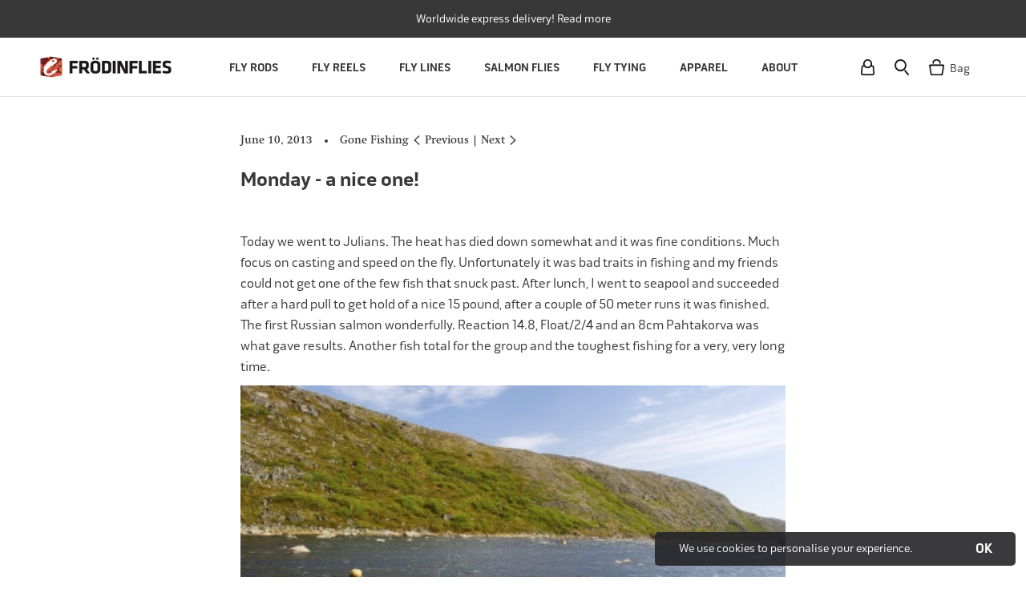

--- FILE ---
content_type: text/html; charset=utf-8
request_url: https://www.frodinflies.com/blogs/news/monday-a-nice-one
body_size: 30500
content:















<!doctype html> 
 
<html class="no-js" lang="en">
  <head>
<!-- "snippets/limespot.liquid" was not rendered, the associated app was uninstalled -->    
	<meta name="google-site-verification" content="OOQA68zdgWvAi5PBpDRVCzsxGUzASwC33T5EmZlDDPc" />
    <meta name="robots" content="index,follow" />
    <meta name="facebook-domain-verification" content="8lzb8tnq8a1p4n6ksa9gwxp0qh0n1i" />
    <meta charset="utf-8"> 
    <meta http-equiv="X-UA-Compatible" content="IE=edge,chrome=1">
    <meta name="viewport" content="width=device-width, initial-scale=1, maximum-scale=12.0, minimum-scale=.25, user-scalable=yes">
    <meta name="theme-color" content="">
   <meta name="viewport" content="width=device-width, initial-scale=1, maximum-scale=1">
	<title>
      Monday - a nice one! &ndash; Frödinflies
    </title><meta name="description" content="Today we went to Julians. The heat has died down somewhat and it was fine conditions. Much focus on casting and speed on the fly. Unfortunately it was bad traits in fishing and my friends could not get one of the few fish that snuck past. After lunch, I went to seapool and succeeded after a hard pull to get hold of a n"><link rel="canonical" href="https://www.frodinflies.com/blogs/news/monday-a-nice-one"><link rel="shortcut icon" href="//www.frodinflies.com/cdn/shop/files/fish_logo_32x32.png?v=1613713314" type="image/png"><meta property="og:type" content="article">
  <meta property="og:title" content="Monday - a nice one!"><meta property="og:image" content="http://www.frodinflies.com/cdn/shop/articles/1370855269648935_grande.jpg?v=1544174736">
    <meta property="og:image:secure_url" content="https://www.frodinflies.com/cdn/shop/articles/1370855269648935_grande.jpg?v=1544174736"><meta property="og:description" content="Today we went to Julians. The heat has died down somewhat and it was fine conditions. Much focus on casting and speed on the fly. Unfortunately it was bad traits in fishing and my friends could not get one of the few fish that snuck past. After lunch, I went to seapool and succeeded after a hard pull to get hold of a n"><meta property="og:url" content="https://www.frodinflies.com/blogs/news/monday-a-nice-one">
<meta property="og:site_name" content="Frödinflies"><meta name="twitter:card" content="summary"><meta name="twitter:title" content="Monday - a nice one!">
  <meta name="twitter:description" content="
Today we went to Julians. The heat has died down somewhat and it was fine conditions. Much focus on casting and speed on the fly. Unfortunately it was bad traits in fishing and my friends could not get one of the few fish that snuck past. After lunch, I went to seapool and succeeded after a hard pull to get hold of a nice 15 pound, after a couple of 50 meter runs it was finished. The first Russian salmon wonderfully. Reaction 14.8, Float/2/4 and an 8cm Pahtakorva was what gave results. Another fish total for the group and the toughest fishing for a very, very long time.

"><meta name="twitter:image" content="https://www.frodinflies.com/cdn/shop/articles/1370855269648935_600x600_crop_center.jpg?v=1544174736">
    
      
    <link rel="stylesheet" href="//www.frodinflies.com/cdn/shop/t/58/assets/theme.scss.css?v=58786859327596040381762780857">
    <link rel="stylesheet" href="//www.frodinflies.com/cdn/shop/t/58/assets/custom.scss.css?v=159071012448291132181748405879">
    <link rel="stylesheet" href="//www.frodinflies.com/cdn/shop/t/58/assets/select2.min.css?v=124581092686461160251748314184">
    
    <link rel="stylesheet" href="//www.frodinflies.com/cdn/shop/t/58/assets/slick.css?v=98340474046176884051748314184">

    
    
  <script>window.performance && window.performance.mark && window.performance.mark('shopify.content_for_header.start');</script><meta name="facebook-domain-verification" content="zmgoa56g2o76gilu59pcw02gnkgoj3">
<meta id="shopify-digital-wallet" name="shopify-digital-wallet" content="/9332621427/digital_wallets/dialog">
<meta name="shopify-checkout-api-token" content="2d43d8de1dd972b7004a0336b53f9f2e">
<meta id="in-context-paypal-metadata" data-shop-id="9332621427" data-venmo-supported="false" data-environment="production" data-locale="en_US" data-paypal-v4="true" data-currency="SEK">
<link rel="alternate" type="application/atom+xml" title="Feed" href="/blogs/news.atom" />
<script async="async" src="/checkouts/internal/preloads.js?locale=en-SE"></script>
<link rel="preconnect" href="https://shop.app" crossorigin="anonymous">
<script async="async" src="https://shop.app/checkouts/internal/preloads.js?locale=en-SE&shop_id=9332621427" crossorigin="anonymous"></script>
<script id="apple-pay-shop-capabilities" type="application/json">{"shopId":9332621427,"countryCode":"SE","currencyCode":"SEK","merchantCapabilities":["supports3DS"],"merchantId":"gid:\/\/shopify\/Shop\/9332621427","merchantName":"Frödinflies","requiredBillingContactFields":["postalAddress","email","phone"],"requiredShippingContactFields":["postalAddress","email","phone"],"shippingType":"shipping","supportedNetworks":["visa","maestro","masterCard","amex"],"total":{"type":"pending","label":"Frödinflies","amount":"1.00"},"shopifyPaymentsEnabled":true,"supportsSubscriptions":true}</script>
<script id="shopify-features" type="application/json">{"accessToken":"2d43d8de1dd972b7004a0336b53f9f2e","betas":["rich-media-storefront-analytics"],"domain":"www.frodinflies.com","predictiveSearch":true,"shopId":9332621427,"locale":"en"}</script>
<script>var Shopify = Shopify || {};
Shopify.shop = "frodinflies.myshopify.com";
Shopify.locale = "en";
Shopify.currency = {"active":"SEK","rate":"1.0"};
Shopify.country = "SE";
Shopify.theme = {"name":"PRODUCTION 2025-05-27","id":182772498763,"schema_name":"Prestige","schema_version":"1.2.0","theme_store_id":855,"role":"main"};
Shopify.theme.handle = "null";
Shopify.theme.style = {"id":null,"handle":null};
Shopify.cdnHost = "www.frodinflies.com/cdn";
Shopify.routes = Shopify.routes || {};
Shopify.routes.root = "/";</script>
<script type="module">!function(o){(o.Shopify=o.Shopify||{}).modules=!0}(window);</script>
<script>!function(o){function n(){var o=[];function n(){o.push(Array.prototype.slice.apply(arguments))}return n.q=o,n}var t=o.Shopify=o.Shopify||{};t.loadFeatures=n(),t.autoloadFeatures=n()}(window);</script>
<script>
  window.ShopifyPay = window.ShopifyPay || {};
  window.ShopifyPay.apiHost = "shop.app\/pay";
  window.ShopifyPay.redirectState = null;
</script>
<script id="shop-js-analytics" type="application/json">{"pageType":"article"}</script>
<script defer="defer" async type="module" src="//www.frodinflies.com/cdn/shopifycloud/shop-js/modules/v2/client.init-shop-cart-sync_DlSlHazZ.en.esm.js"></script>
<script defer="defer" async type="module" src="//www.frodinflies.com/cdn/shopifycloud/shop-js/modules/v2/chunk.common_D16XZWos.esm.js"></script>
<script type="module">
  await import("//www.frodinflies.com/cdn/shopifycloud/shop-js/modules/v2/client.init-shop-cart-sync_DlSlHazZ.en.esm.js");
await import("//www.frodinflies.com/cdn/shopifycloud/shop-js/modules/v2/chunk.common_D16XZWos.esm.js");

  window.Shopify.SignInWithShop?.initShopCartSync?.({"fedCMEnabled":true,"windoidEnabled":true});

</script>
<script>
  window.Shopify = window.Shopify || {};
  if (!window.Shopify.featureAssets) window.Shopify.featureAssets = {};
  window.Shopify.featureAssets['shop-js'] = {"shop-cart-sync":["modules/v2/client.shop-cart-sync_DKWYiEUO.en.esm.js","modules/v2/chunk.common_D16XZWos.esm.js"],"init-fed-cm":["modules/v2/client.init-fed-cm_vfPMjZAC.en.esm.js","modules/v2/chunk.common_D16XZWos.esm.js"],"init-shop-email-lookup-coordinator":["modules/v2/client.init-shop-email-lookup-coordinator_CR38P6MB.en.esm.js","modules/v2/chunk.common_D16XZWos.esm.js"],"init-shop-cart-sync":["modules/v2/client.init-shop-cart-sync_DlSlHazZ.en.esm.js","modules/v2/chunk.common_D16XZWos.esm.js"],"shop-cash-offers":["modules/v2/client.shop-cash-offers_CJw4IQ6B.en.esm.js","modules/v2/chunk.common_D16XZWos.esm.js","modules/v2/chunk.modal_UwFWkumu.esm.js"],"shop-toast-manager":["modules/v2/client.shop-toast-manager_BY778Uv6.en.esm.js","modules/v2/chunk.common_D16XZWos.esm.js"],"init-windoid":["modules/v2/client.init-windoid_DVhZdEm3.en.esm.js","modules/v2/chunk.common_D16XZWos.esm.js"],"shop-button":["modules/v2/client.shop-button_D2ZzKUPa.en.esm.js","modules/v2/chunk.common_D16XZWos.esm.js"],"avatar":["modules/v2/client.avatar_BTnouDA3.en.esm.js"],"init-customer-accounts-sign-up":["modules/v2/client.init-customer-accounts-sign-up_CQZUmjGN.en.esm.js","modules/v2/client.shop-login-button_Cu5K-F7X.en.esm.js","modules/v2/chunk.common_D16XZWos.esm.js","modules/v2/chunk.modal_UwFWkumu.esm.js"],"pay-button":["modules/v2/client.pay-button_CcBqbGU7.en.esm.js","modules/v2/chunk.common_D16XZWos.esm.js"],"init-shop-for-new-customer-accounts":["modules/v2/client.init-shop-for-new-customer-accounts_B5DR5JTE.en.esm.js","modules/v2/client.shop-login-button_Cu5K-F7X.en.esm.js","modules/v2/chunk.common_D16XZWos.esm.js","modules/v2/chunk.modal_UwFWkumu.esm.js"],"shop-login-button":["modules/v2/client.shop-login-button_Cu5K-F7X.en.esm.js","modules/v2/chunk.common_D16XZWos.esm.js","modules/v2/chunk.modal_UwFWkumu.esm.js"],"shop-follow-button":["modules/v2/client.shop-follow-button_BX8Slf17.en.esm.js","modules/v2/chunk.common_D16XZWos.esm.js","modules/v2/chunk.modal_UwFWkumu.esm.js"],"init-customer-accounts":["modules/v2/client.init-customer-accounts_DjKkmQ2w.en.esm.js","modules/v2/client.shop-login-button_Cu5K-F7X.en.esm.js","modules/v2/chunk.common_D16XZWos.esm.js","modules/v2/chunk.modal_UwFWkumu.esm.js"],"lead-capture":["modules/v2/client.lead-capture_ChWCg7nV.en.esm.js","modules/v2/chunk.common_D16XZWos.esm.js","modules/v2/chunk.modal_UwFWkumu.esm.js"],"checkout-modal":["modules/v2/client.checkout-modal_DPnpVyv-.en.esm.js","modules/v2/chunk.common_D16XZWos.esm.js","modules/v2/chunk.modal_UwFWkumu.esm.js"],"shop-login":["modules/v2/client.shop-login_leRXJtcZ.en.esm.js","modules/v2/chunk.common_D16XZWos.esm.js","modules/v2/chunk.modal_UwFWkumu.esm.js"],"payment-terms":["modules/v2/client.payment-terms_Bp9K0NXD.en.esm.js","modules/v2/chunk.common_D16XZWos.esm.js","modules/v2/chunk.modal_UwFWkumu.esm.js"]};
</script>
<script>(function() {
  var isLoaded = false;
  function asyncLoad() {
    if (isLoaded) return;
    isLoaded = true;
    var urls = ["https:\/\/static.klaviyo.com\/onsite\/js\/klaviyo.js?company_id=STXZ3K\u0026shop=frodinflies.myshopify.com","https:\/\/static.klaviyo.com\/onsite\/js\/klaviyo.js?company_id=STXZ3K\u0026shop=frodinflies.myshopify.com","https:\/\/static.klaviyo.com\/onsite\/js\/klaviyo.js?company_id=YjhnvV\u0026shop=frodinflies.myshopify.com","https:\/\/static.rechargecdn.com\/assets\/js\/widget.min.js?shop=frodinflies.myshopify.com","https:\/\/cdn.nfcube.com\/instafeed-0f0f6305ecbd4a550637d98df8a42ece.js?shop=frodinflies.myshopify.com","https:\/\/na.shgcdn3.com\/pixel-collector.js?shop=frodinflies.myshopify.com"];
    for (var i = 0; i < urls.length; i++) {
      var s = document.createElement('script');
      s.type = 'text/javascript';
      s.async = true;
      s.src = urls[i];
      var x = document.getElementsByTagName('script')[0];
      x.parentNode.insertBefore(s, x);
    }
  };
  if(window.attachEvent) {
    window.attachEvent('onload', asyncLoad);
  } else {
    window.addEventListener('load', asyncLoad, false);
  }
})();</script>
<script id="__st">var __st={"a":9332621427,"offset":3600,"reqid":"0685436b-8e64-4c3b-a29f-9a3e0e266228-1768594686","pageurl":"www.frodinflies.com\/blogs\/news\/monday-a-nice-one","s":"articles-14636351603","u":"533d56872189","p":"article","rtyp":"article","rid":14636351603};</script>
<script>window.ShopifyPaypalV4VisibilityTracking = true;</script>
<script id="captcha-bootstrap">!function(){'use strict';const t='contact',e='account',n='new_comment',o=[[t,t],['blogs',n],['comments',n],[t,'customer']],c=[[e,'customer_login'],[e,'guest_login'],[e,'recover_customer_password'],[e,'create_customer']],r=t=>t.map((([t,e])=>`form[action*='/${t}']:not([data-nocaptcha='true']) input[name='form_type'][value='${e}']`)).join(','),a=t=>()=>t?[...document.querySelectorAll(t)].map((t=>t.form)):[];function s(){const t=[...o],e=r(t);return a(e)}const i='password',u='form_key',d=['recaptcha-v3-token','g-recaptcha-response','h-captcha-response',i],f=()=>{try{return window.sessionStorage}catch{return}},m='__shopify_v',_=t=>t.elements[u];function p(t,e,n=!1){try{const o=window.sessionStorage,c=JSON.parse(o.getItem(e)),{data:r}=function(t){const{data:e,action:n}=t;return t[m]||n?{data:e,action:n}:{data:t,action:n}}(c);for(const[e,n]of Object.entries(r))t.elements[e]&&(t.elements[e].value=n);n&&o.removeItem(e)}catch(o){console.error('form repopulation failed',{error:o})}}const l='form_type',E='cptcha';function T(t){t.dataset[E]=!0}const w=window,h=w.document,L='Shopify',v='ce_forms',y='captcha';let A=!1;((t,e)=>{const n=(g='f06e6c50-85a8-45c8-87d0-21a2b65856fe',I='https://cdn.shopify.com/shopifycloud/storefront-forms-hcaptcha/ce_storefront_forms_captcha_hcaptcha.v1.5.2.iife.js',D={infoText:'Protected by hCaptcha',privacyText:'Privacy',termsText:'Terms'},(t,e,n)=>{const o=w[L][v],c=o.bindForm;if(c)return c(t,g,e,D).then(n);var r;o.q.push([[t,g,e,D],n]),r=I,A||(h.body.append(Object.assign(h.createElement('script'),{id:'captcha-provider',async:!0,src:r})),A=!0)});var g,I,D;w[L]=w[L]||{},w[L][v]=w[L][v]||{},w[L][v].q=[],w[L][y]=w[L][y]||{},w[L][y].protect=function(t,e){n(t,void 0,e),T(t)},Object.freeze(w[L][y]),function(t,e,n,w,h,L){const[v,y,A,g]=function(t,e,n){const i=e?o:[],u=t?c:[],d=[...i,...u],f=r(d),m=r(i),_=r(d.filter((([t,e])=>n.includes(e))));return[a(f),a(m),a(_),s()]}(w,h,L),I=t=>{const e=t.target;return e instanceof HTMLFormElement?e:e&&e.form},D=t=>v().includes(t);t.addEventListener('submit',(t=>{const e=I(t);if(!e)return;const n=D(e)&&!e.dataset.hcaptchaBound&&!e.dataset.recaptchaBound,o=_(e),c=g().includes(e)&&(!o||!o.value);(n||c)&&t.preventDefault(),c&&!n&&(function(t){try{if(!f())return;!function(t){const e=f();if(!e)return;const n=_(t);if(!n)return;const o=n.value;o&&e.removeItem(o)}(t);const e=Array.from(Array(32),(()=>Math.random().toString(36)[2])).join('');!function(t,e){_(t)||t.append(Object.assign(document.createElement('input'),{type:'hidden',name:u})),t.elements[u].value=e}(t,e),function(t,e){const n=f();if(!n)return;const o=[...t.querySelectorAll(`input[type='${i}']`)].map((({name:t})=>t)),c=[...d,...o],r={};for(const[a,s]of new FormData(t).entries())c.includes(a)||(r[a]=s);n.setItem(e,JSON.stringify({[m]:1,action:t.action,data:r}))}(t,e)}catch(e){console.error('failed to persist form',e)}}(e),e.submit())}));const S=(t,e)=>{t&&!t.dataset[E]&&(n(t,e.some((e=>e===t))),T(t))};for(const o of['focusin','change'])t.addEventListener(o,(t=>{const e=I(t);D(e)&&S(e,y())}));const B=e.get('form_key'),M=e.get(l),P=B&&M;t.addEventListener('DOMContentLoaded',(()=>{const t=y();if(P)for(const e of t)e.elements[l].value===M&&p(e,B);[...new Set([...A(),...v().filter((t=>'true'===t.dataset.shopifyCaptcha))])].forEach((e=>S(e,t)))}))}(h,new URLSearchParams(w.location.search),n,t,e,['guest_login'])})(!0,!0)}();</script>
<script integrity="sha256-4kQ18oKyAcykRKYeNunJcIwy7WH5gtpwJnB7kiuLZ1E=" data-source-attribution="shopify.loadfeatures" defer="defer" src="//www.frodinflies.com/cdn/shopifycloud/storefront/assets/storefront/load_feature-a0a9edcb.js" crossorigin="anonymous"></script>
<script crossorigin="anonymous" defer="defer" src="//www.frodinflies.com/cdn/shopifycloud/storefront/assets/shopify_pay/storefront-65b4c6d7.js?v=20250812"></script>
<script data-source-attribution="shopify.dynamic_checkout.dynamic.init">var Shopify=Shopify||{};Shopify.PaymentButton=Shopify.PaymentButton||{isStorefrontPortableWallets:!0,init:function(){window.Shopify.PaymentButton.init=function(){};var t=document.createElement("script");t.src="https://www.frodinflies.com/cdn/shopifycloud/portable-wallets/latest/portable-wallets.en.js",t.type="module",document.head.appendChild(t)}};
</script>
<script data-source-attribution="shopify.dynamic_checkout.buyer_consent">
  function portableWalletsHideBuyerConsent(e){var t=document.getElementById("shopify-buyer-consent"),n=document.getElementById("shopify-subscription-policy-button");t&&n&&(t.classList.add("hidden"),t.setAttribute("aria-hidden","true"),n.removeEventListener("click",e))}function portableWalletsShowBuyerConsent(e){var t=document.getElementById("shopify-buyer-consent"),n=document.getElementById("shopify-subscription-policy-button");t&&n&&(t.classList.remove("hidden"),t.removeAttribute("aria-hidden"),n.addEventListener("click",e))}window.Shopify?.PaymentButton&&(window.Shopify.PaymentButton.hideBuyerConsent=portableWalletsHideBuyerConsent,window.Shopify.PaymentButton.showBuyerConsent=portableWalletsShowBuyerConsent);
</script>
<script data-source-attribution="shopify.dynamic_checkout.cart.bootstrap">document.addEventListener("DOMContentLoaded",(function(){function t(){return document.querySelector("shopify-accelerated-checkout-cart, shopify-accelerated-checkout")}if(t())Shopify.PaymentButton.init();else{new MutationObserver((function(e,n){t()&&(Shopify.PaymentButton.init(),n.disconnect())})).observe(document.body,{childList:!0,subtree:!0})}}));
</script>
<link id="shopify-accelerated-checkout-styles" rel="stylesheet" media="screen" href="https://www.frodinflies.com/cdn/shopifycloud/portable-wallets/latest/accelerated-checkout-backwards-compat.css" crossorigin="anonymous">
<style id="shopify-accelerated-checkout-cart">
        #shopify-buyer-consent {
  margin-top: 1em;
  display: inline-block;
  width: 100%;
}

#shopify-buyer-consent.hidden {
  display: none;
}

#shopify-subscription-policy-button {
  background: none;
  border: none;
  padding: 0;
  text-decoration: underline;
  font-size: inherit;
  cursor: pointer;
}

#shopify-subscription-policy-button::before {
  box-shadow: none;
}

      </style>

<script>window.performance && window.performance.mark && window.performance.mark('shopify.content_for_header.end');</script>
  





  <script type="text/javascript">
    
      window.__shgMoneyFormat = window.__shgMoneyFormat || {"CAD":{"currency":"CAD","currency_symbol":"$","currency_symbol_location":"left","decimal_places":2,"decimal_separator":".","thousands_separator":","},"CHF":{"currency":"CHF","currency_symbol":"CHF","currency_symbol_location":"left","decimal_places":2,"decimal_separator":".","thousands_separator":","},"DKK":{"currency":"DKK","currency_symbol":"kr.","currency_symbol_location":"left","decimal_places":2,"decimal_separator":".","thousands_separator":","},"EUR":{"currency":"EUR","currency_symbol":"€","currency_symbol_location":"left","decimal_places":2,"decimal_separator":".","thousands_separator":","},"GBP":{"currency":"GBP","currency_symbol":"£","currency_symbol_location":"left","decimal_places":2,"decimal_separator":".","thousands_separator":","},"ISK":{"currency":"ISK","currency_symbol":"kr.","currency_symbol_location":"left","decimal_places":2,"decimal_separator":".","thousands_separator":","},"NOK":{"currency":"NOK","currency_symbol":"kr","currency_symbol_location":"left","decimal_places":2,"decimal_separator":".","thousands_separator":","},"SEK":{"currency":"SEK","currency_symbol":"kr","currency_symbol_location":"left","decimal_places":2,"decimal_separator":".","thousands_separator":","},"USD":{"currency":"USD","currency_symbol":"$","currency_symbol_location":"left","decimal_places":2,"decimal_separator":".","thousands_separator":","}};
    
    window.__shgCurrentCurrencyCode = window.__shgCurrentCurrencyCode || {
      currency: "SEK",
      currency_symbol: "kr",
      decimal_separator: ".",
      thousands_separator: ",",
      decimal_places: 2,
      currency_symbol_location: "left"
    };
  </script>



<script>
  var BOLD = BOLD || {};
  BOLD.recurring_orders = BOLD.recurring_orders || {};
  if(typeof BOLD.recurring_orders.setSettings !== 'undefined') {
      BOLD.recurring_orders.setSettings({
        loadingEnabled: true,
        loadAdditionalCheckoutSelector: '.additional-checkout-buttons',
        loadAdditionalBuyButtonSelector: '.shopify-payment-button'
      },true);
   } else {
     BOLD.recurring_orders.settings = {
       loadingEnabled: true,
       loadAdditionalCheckoutSelector: '.additional-checkout-buttons',
       loadAdditionalBuyButtonSelector: '.shopify-payment-button'
     };
   }
  BOLD.recurring_orders.modes = {
    current_mode:2,
    recurring_cart:0,
    single_product:1,
    mixed_cart:2
  };

  BOLD.customer = BOLD.customer || {};
  BOLD.customer.id = null || '';
  BOLD.customer.email = null || '';
  BOLD.customer.address1 = null || '';
  BOLD.customer.address2 = null || '';
  BOLD.customer.city = null || '';
  BOLD.customer.company = null || '';
  BOLD.customer.country = null || '';
  BOLD.customer.first_name = null || '';
  BOLD.customer.last_name = null || '';
  BOLD.customer.phone = null || '';
  BOLD.customer.province = null || '';
  BOLD.customer.zip = null || '';
  BOLD.customer.tags = null || '';


  
  
  window.mixed_cart = null;
</script>
<script>
      // This allows to expose several variables to the global scope, to be used in scripts
      window.theme = {
        template: "article",
        shopCurrency: "SEK",
        moneyFormat: "\u003cspan class=\"money money conversion-bear-money\"\u003e{{amount}} kr\u003c\/span\u003e",
        moneyWithCurrencyFormat: "\u003cspan class=\"money money conversion-bear-money\"\u003e{{amount}} SEK\u003c\/span\u003e",
        currencyConversionEnabled: false,
        currencyConversionMoneyFormat: "money_format",
        currencyConversionRoundAmounts: false,
        searchMode: "product",
        showPageTransition: false,
        showElementStaggering: false,
        showImageZooming: false,
        enableExperimentalResizeObserver: false
      };

      window.languages = {
        cartAddNote: "Add Order Note",
        cartEditNote: "Edit Order Note",
        productImageLoadingError: "This image could not be loaded. Please try to reload the page.",
        productFormAddToCart: "Add to bag",
        productFormUnavailable: "Unavailable",
        productFormSoldOut: "Out of stock",
        shippingEstimatorOneResult: "1 option available:",
        shippingEstimatorMoreResults: "{{count}} options available:",
        shippingEstimatorNoResults: "No shipping could be found"
      };

      window.lazySizesConfig = {
        loadHidden: false,
        hFac: 0.5,
        expFactor: 2,
        ricTimeout: 150,
        lazyClass: 'Image--lazyLoad',
        loadingClass: 'Image--lazyLoading',
        loadedClass: 'Image--lazyLoaded'
      };

      document.documentElement.className = document.documentElement.className.replace('no-js', 'js');
      document.documentElement.style.setProperty('--window-height', window.innerHeight + 'px');

      // We do a quick detection of some features (we could use Modernizr but for so little...)
      (function() {
        document.documentElement.className += ((window.CSS && window.CSS.supports('(position: sticky) or (position: -webkit-sticky)')) ? ' supports-sticky' : ' no-supports-sticky');
        document.documentElement.className += (window.matchMedia('(-moz-touch-enabled: 1), (hover: none)')).matches ? ' no-supports-hover' : ' supports-hover';
      }());

      window.onpageshow = function (event) {
        if (event.persisted) {
          window.location.reload();
        }
      };
    </script>
    <script src="https://ajax.googleapis.com/ajax/libs/jquery/3.6.0/jquery.min.js"></script>
    <script src="//www.frodinflies.com/cdn/shopifycloud/storefront/assets/themes_support/option_selection-b017cd28.js" type="text/javascript"></script>
    <script src="//www.frodinflies.com/cdn/shopifycloud/storefront/assets/themes_support/api.jquery-7ab1a3a4.js" type="text/javascript"></script>
    
    <script src="//www.frodinflies.com/cdn/shop/t/58/assets/lazysizes.min.js?v=174358363404432586981748314184" async></script>

    
<script src="https://ajax.aspnetcdn.com/ajax/jQuery/jquery-3.3.1.min.js"></script>
       
<!--   <script>
    $(document).ready(function(){
      $('.currency-picker, .currency-picker-mobile').select2();
      $('.currency-picker, .currency-picker-mobile').on("select2:select", function (e) {
        var data = e.params.data;
        $('#currency-picker').val(data.text).trigger('change');
      });
    }); 
  </script> -->
    
<!--   <script>
  $(document).ready(function () {
    jQuery.ajax({
      url: 'https://api.ipstack.com/check?access_key=3d8a66a80c79801d02d697561383d64b',
      type: 'POST',
      dataType: 'jsonp',
      success: function(location) {
        var arr = ["CAD", "CHF", "DKK", "EUR", "GBP", "NOK", "SEK", "USD"];
        if(typeof $.session.get("changeCurrency") === "undefined"){
          if(jQuery.inArray(location.currency.code, arr) != -1) {
            $("#currency-picker").val(location.currency.code).trigger("change");
          }
          $.session.set("changeCurrency", "true");
        }
      }
    });
  });
  </script>     -->

    <script src="https://polyfill-fastly.net/v3/polyfill.min.js?unknown=polyfill&features=fetch,Element.prototype.closest,Element.prototype.remove,Element.prototype.classList,Array.prototype.includes,Array.prototype.fill,Object.assign,CustomEvent,IntersectionObserver,IntersectionObserverEntry" defer></script>
    <script src="//www.frodinflies.com/cdn/shop/t/58/assets/libs.min.js?v=88466822118989791001748314184" defer></script>
    <script src="//www.frodinflies.com/cdn/shop/t/58/assets/theme.js?v=140496213008853980901748314184" defer></script>
    <script src="//www.frodinflies.com/cdn/shop/t/58/assets/custom.js?v=148204116100163752021748314184" defer></script>
    <script src="//www.frodinflies.com/cdn/shop/t/58/assets/select2.min.js?v=85766316117353889811748314184" defer></script>
    <script src="//www.frodinflies.com/cdn/shop/t/58/assets/jquery.session.js?v=135385616225623560351748314184" defer></script>
    
    <script src="//www.frodinflies.com/cdn/shop/t/58/assets/slick.min.js?v=71779134894361685811748314184" defer></script>
    <script src="//cdn.shopify.com/s/files/1/0382/4185/files/ajaxinate.js?937" type="text/javascript"></script>
    
  <script type="application/ld+json">
  {
    "@context": "http://schema.org",
    "@type": "BlogPosting",
    "mainEntityOfPage": "/blogs/news/monday-a-nice-one",
    "articleSection": "The Blog",
    "keywords": "Gone Fishing",
    "headline": "Monday - a nice one!",
    "description": "Today we went to Julians. The heat has died down somewhat and it was fine conditions. Much focus on casting and speed on the fly....",
    "dateCreated": "2018-12-07T10:25:36",
    "datePublished": "2013-06-10T10:24:00",
    "dateModified": "2013-06-10T10:24:00",
    "image": {
      "@type": "ImageObject",
      "url": "https://www.frodinflies.com/cdn/shop/articles/1370855269648935_1024x1024.jpg?v=1544174736",
      "image": "https://www.frodinflies.com/cdn/shop/articles/1370855269648935_1024x1024.jpg?v=1544174736",
      "name": "Monday - a nice one!",
      "width": 1024,
      "height": 1024
    },
    "author": {
      "@type": "Person",
      "name": " ",
      "givenName": null,
      "familyName": null
    },
    "publisher": {
      "@type": "Organization",
      "name": "Frödinflies",
      "logo": {
        "@type": "ImageObject",
        "url": "https://www.frodinflies.com/cdn/shop/t/58/assets/logo.png?19037",
        "image": "https://www.frodinflies.com/cdn/shop/t/58/assets/logo.png?19037",
        "name": "Frödinflies",
        "width": 100,
        "height": 100
      }
    },
    "commentCount": 0,
    "comment": []
  }
  </script>

    
    <script type="text/javascript" src="https://manuelstofer.github.io/pinchzoom/dist/pinch-zoom.umd.js"></script>
    <link rel="stylesheet" href="//www.frodinflies.com/cdn/shop/t/58/assets/photoswipe.css?v=55313879938268225451748314184">
    <link rel="stylesheet" href="//www.frodinflies.com/cdn/shop/t/58/assets/default-skin.css?v=13623853025544460901748314184">
    <script src="//www.frodinflies.com/cdn/shop/t/58/assets/photoswipe.min.js?v=42513332633035311571748314184" defer></script>
    <script src="//www.frodinflies.com/cdn/shop/t/58/assets/photoswipe-ui-default.min.js?v=41511578619690392021748314184" defer></script>
<script>window.BOLD = window.BOLD || {};
    window.BOLD.common = window.BOLD.common || {};
    window.BOLD.common.Shopify = window.BOLD.common.Shopify || {};
    window.BOLD.common.Shopify.shop = {
      domain: 'www.frodinflies.com',
      permanent_domain: 'frodinflies.myshopify.com',
      url: 'https://www.frodinflies.com',
      secure_url: 'https://www.frodinflies.com',
      money_format: "\u003cspan class=\"money money conversion-bear-money\"\u003e{{amount}} kr\u003c\/span\u003e",
      currency: "SEK"
    };
    window.BOLD.common.Shopify.customer = {
      id: null,
      tags: null,
    };
    window.BOLD.common.Shopify.cart = {"note":null,"attributes":{},"original_total_price":0,"total_price":0,"total_discount":0,"total_weight":0.0,"item_count":0,"items":[],"requires_shipping":false,"currency":"SEK","items_subtotal_price":0,"cart_level_discount_applications":[],"checkout_charge_amount":0};
    window.BOLD.common.template = 'article';window.BOLD.common.Shopify.formatMoney = function(money, format) {
        function n(t, e) {
            return "undefined" == typeof t ? e : t
        }
        function r(t, e, r, i) {
            if (e = n(e, 2),
                r = n(r, ","),
                i = n(i, "."),
            isNaN(t) || null == t)
                return 0;
            t = (t / 100).toFixed(e);
            var o = t.split(".")
                , a = o[0].replace(/(\d)(?=(\d\d\d)+(?!\d))/g, "$1" + r)
                , s = o[1] ? i + o[1] : "";
            return a + s
        }
        "string" == typeof money && (money = money.replace(".", ""));
        var i = ""
            , o = /\{\{\s*(\w+)\s*\}\}/
            , a = format || window.BOLD.common.Shopify.shop.money_format || window.Shopify.money_format || "$ {{ amount }}";
        switch (a.match(o)[1]) {
            case "amount":
                i = r(money, 2, ",", ".");
                break;
            case "amount_no_decimals":
                i = r(money, 0, ",", ".");
                break;
            case "amount_with_comma_separator":
                i = r(money, 2, ".", ",");
                break;
            case "amount_no_decimals_with_comma_separator":
                i = r(money, 0, ".", ",");
                break;
            case "amount_with_space_separator":
                i = r(money, 2, " ", ",");
                break;
            case "amount_no_decimals_with_space_separator":
                i = r(money, 0, " ", ",");
                break;
            case "amount_with_apostrophe_separator":
                i = r(money, 2, "'", ".");
                break;
        }
        return a.replace(o, i);
    };
    window.BOLD.common.Shopify.saveProduct = function (handle, product) {
      if (typeof handle === 'string' && typeof window.BOLD.common.Shopify.products[handle] === 'undefined') {
        if (typeof product === 'number') {
          window.BOLD.common.Shopify.handles[product] = handle;
          product = { id: product };
        }
        window.BOLD.common.Shopify.products[handle] = product;
      }
    };
    window.BOLD.common.Shopify.saveVariant = function (variant_id, variant) {
      if (typeof variant_id === 'number' && typeof window.BOLD.common.Shopify.variants[variant_id] === 'undefined') {
        window.BOLD.common.Shopify.variants[variant_id] = variant;
      }
    };window.BOLD.common.Shopify.products = window.BOLD.common.Shopify.products || {};
    window.BOLD.common.Shopify.variants = window.BOLD.common.Shopify.variants || {};
    window.BOLD.common.Shopify.handles = window.BOLD.common.Shopify.handles || {};window.BOLD.common.Shopify.saveProduct(null, null);window.BOLD.apps_installed = {"cashier":1,"Currency":1,"Recurring Orders":1} || {};window.BOLD.common.Shopify.metafields = window.BOLD.common.Shopify.metafields || {};window.BOLD.common.Shopify.metafields["bold_rp"] = {"recurring_type":2};window.BOLD.common.Shopify.metafields["bold_csp_defaults"] = {};window.BOLD.common.cacheParams = window.BOLD.common.cacheParams || {};
    window.BOLD.common.cacheParams.recurring_orders = 1635525268;
</script><script src="https://ro.boldapps.net/v2_ui/js/ro.js" type="text/javascript"></script>
    
    <!-- Hotjar Tracking Code for www.frodinflies.com -->
    <script>
        (function(h,o,t,j,a,r){
            h.hj=h.hj||function(){(h.hj.q=h.hj.q||[]).push(arguments)};
            h._hjSettings={hjid:1248638,hjsv:6};
            a=o.getElementsByTagName('head')[0];
            r=o.createElement('script');r.async=1;
            r.src=t+h._hjSettings.hjid+j+h._hjSettings.hjsv;
            a.appendChild(r);
        })(window,document,'https://static.hotjar.com/c/hotjar-','.js?sv=');
    </script>

  	

<script type="text/javascript">
  
    window.SHG_CUSTOMER = null;
  
</script>







	
    <!-- Start of Littledata - Fix Google Analytics Script -->
    <meta name="referrer" content="no-referrer-when-downgrade"/>
<script async src="https://www.googletagmanager.com/gtag/js?id=UA-155700339-1" data-ot-ignore></script>

<script name="littledata-tracking-tag" data-ot-ignore>
(function(){
	/* Data layer for Google Analytics by Littledata app */
	/* Version v10.0.1 */

	LittledataLayer = {
    "version":"v10.0.1",
    "transactionWatcherURL":"https://transactions.littledata.io",
    "referralExclusion":"/(paypal|visa|MasterCard|clicksafe|arcot\\.com|geschuetzteinkaufen|checkout\\.shopify\\.com|checkout\\.rechargeapps\\.com|portal\\.afterpay\\.com|payfort)/",
    "googleSignals":true,
    "anonymizeIp":true,
    "productClicks":true,
    "persistentUserId":true,
    "hideBranding":false,
    "ecommerce":{"currencyCode":"SEK",
    "impressions":[]},
    "pageType":"article",
    "measurementId":"G-R4WV5J46N7",
    "productListLinksHaveImages":false,
    "productListsOnAnyPage":false,
    "respectUserTrackingConsent":true,
    "uniqueIdentifierForOrders":"orderName",
    "cookieUpdate":true,
    "googleAnalytics4":{"disabledEvents":[]},
    "webPropertyId":"UA-155700339-1"
}

	
	})();
</script>
<script async type="text/javascript" src="https://d26ky332zktp97.cloudfront.net/colibrius-g.js"></script>





    <!-- End of Littledata - Fix Google Analytics Script -->
  <!-- BEGIN app block: shopify://apps/selecty/blocks/app-embed/a005a4a7-4aa2-4155-9c2b-0ab41acbf99c --><template id="sel-form-template">
  <div id="sel-form" style="display: none;">
    <form method="post" action="/localization" id="localization_form" accept-charset="UTF-8" class="shopify-localization-form" enctype="multipart/form-data"><input type="hidden" name="form_type" value="localization" /><input type="hidden" name="utf8" value="✓" /><input type="hidden" name="_method" value="put" /><input type="hidden" name="return_to" value="/blogs/news/monday-a-nice-one" />
      <input type="hidden" name="country_code" value="SE">
      <input type="hidden" name="language_code" value="en">
    </form>
  </div>
</template>


  <script>
    (function () {
      window.$selector = window.$selector || []; // Create empty queue for action (sdk) if user has not created his yet
      // Fetch geodata only for new users
      const wasRedirected = localStorage.getItem('sel-autodetect') === '1';

      if (!wasRedirected) {
        window.selectorConfigGeoData = fetch('/browsing_context_suggestions.json?source=geolocation_recommendation&country[enabled]=true&currency[enabled]=true&language[enabled]=true', {
          method: 'GET',
          mode: 'cors',
          cache: 'default',
          credentials: 'same-origin',
          headers: {
            'Content-Type': 'application/json',
            'Access-Control-Allow-Origin': '*'
          },
          redirect: 'follow',
          referrerPolicy: 'no-referrer',
        });
      }
    })()
  </script>
  <script type="application/json" id="__selectors_json">
    {
    "selectors": 
  [{"title":"Countries (mobile)","status":"published","visibility":[],"design":{"resource":"countries","resourceList":["countries"],"type":"drop-down","theme":"basic","scheme":"custom","short":"none","search":"none","scale":80,"styles":{"general":"span.sel-title, .sel-item:hover .sel-title {\n    font-family: \"PillGothic600mgBold\" !important;\n    font-size: 11px !important;\n    width: auto !important;\n    text-transform: unset;\n    font-weight: 500;\n        line-height: 18.15px;\n}\n.sel-disclosure-btn.sel-view-names.sel-bottom {\n    border: 0px !important;\n    background: transparent !important;\n    padding: 0px;\n    min-height: auto;\n}\n.sel-pointer { display: none; }\n.sel-itemsContainer.sel-view-names {\n    min-width: 185px;\n}\n.sel-basic .sel-itemsContainer.sel-itemsList-bottom {\n    background: #383838;\n}\n\n.sel-item:not(\n[data-code=\"AT\"],\n[data-code=\"CA\"],\n[data-code=\"DK\"],\n[data-code=\"BE\"],\n[data-code=\"AR\"],\n[data-code=\"CL\"],\n[data-code=\"EE\"],\n[data-code=\"FO\"],\n[data-code=\"FI\"],\n[data-code=\"FR\"],\n[data-code=\"DE\"],\n[data-code=\"IS\"],\n[data-code=\"IE\"],\n[data-code=\"LV\"],\n[data-code=\"LT\"],\n[data-code=\"LU\"],\n[data-code=\"NL\"],\n[data-code=\"NZ\"],\n[data-code=\"NO\"],\n[data-code=\"PL\"],\n[data-code=\"SI\"],\n[data-code=\"ES\"],\n[data-code=\"SE\"],\n[data-code=\"CH\"],\n[data-code=\"GB\"],\n[data-code=\"US\"],\n[data-code=\"AX\"]\n) {\ndisplay: none\n}\n.sel-itemsList-active.sel-itemsContainer {\nmax-height: 168px!important;\n}","extra":""},"reverse":true,"view":"names","colors":{"text":{"red":255,"green":255,"blue":255,"alpha":1,"filter":"invert(100%) sepia(0%) saturate(0%) hue-rotate(177deg) brightness(104%) contrast(102%)"},"accent":{"red":255,"green":255,"blue":255,"alpha":1,"filter":"invert(98%) sepia(7%) saturate(239%) hue-rotate(231deg) brightness(116%) contrast(100%)"},"background":{"red":255,"green":255,"blue":255,"alpha":0,"filter":"invert(100%) sepia(0%) saturate(7500%) hue-rotate(42deg) brightness(118%) contrast(118%)"}},"typography":{"default":{"fontFamily":"Verdana","fontStyle":"normal","fontWeight":"normal","size":{"value":14,"dimension":"px"}},"accent":{"fontFamily":"Verdana","fontStyle":"normal","fontWeight":"normal","size":{"value":14,"dimension":"px"}}},"position":{"type":"custom","value":{"vertical":"static","horizontal":"static"}},"visibility":{"breakpoints":["xs","sm","md"],"urls":{"logicVariant":"include","resources":[]},"params":{"logicVariant":"include","resources":[]},"languages":{"logicVariant":"include","resources":[]},"countries":{"logicVariant":"include","resources":[]}},"countryCurrView":"countries_curr_code","withoutShadowRoot":false},"id":"BA797584","i18n":{"original":{}}},{"title":"Unnamed selector","status":"disabled","visibility":[],"design":{"resource":"languages","resourceList":["languages"],"type":"drop-down","theme":"basic","scheme":"basic","short":"none","search":"none","scale":100,"styles":{"general":"","extra":""},"reverse":true,"view":"all","colors":{"text":{"red":32,"green":34,"blue":35,"alpha":1,"filter":"invert(8%) sepia(4%) saturate(1030%) hue-rotate(155deg) brightness(93%) contrast(86%)"},"accent":{"red":32,"green":34,"blue":35,"alpha":1,"filter":"invert(8%) sepia(12%) saturate(348%) hue-rotate(155deg) brightness(93%) contrast(87%)"},"background":{"red":255,"green":255,"blue":255,"alpha":1,"filter":"invert(100%) sepia(96%) saturate(5482%) hue-rotate(181deg) brightness(127%) contrast(100%)"}},"typography":{"default":{"fontFamily":"Verdana","fontStyle":"normal","fontWeight":"normal","size":{"value":14,"dimension":"px"}},"accent":{"fontFamily":"Verdana","fontStyle":"normal","fontWeight":"normal","size":{"value":14,"dimension":"px"}}},"position":{"type":"custom","value":{"vertical":"static","horizontal":"static"}},"visibility":{"breakpoints":["xs","sm","md","lg","xl"],"urls":{"logicVariant":"include","resources":[]},"params":{"logicVariant":"include","resources":[]},"languages":{"logicVariant":"include","resources":[]},"countries":{"logicVariant":"include","resources":[]}}},"id":"QG747252","i18n":{"original":{}}},{"title":"Unnamed selector","status":"disabled","visibility":[],"design":{"resource":"countries","resourceList":["countries"],"type":"drop-down","theme":"minimal","scheme":"basic","short":"none","search":"countries","scale":84,"styles":{"general":"","extra":""},"reverse":true,"view":"names","colors":{"text":{"red":32,"green":34,"blue":35,"alpha":1,"filter":"invert(8%) sepia(4%) saturate(1030%) hue-rotate(155deg) brightness(93%) contrast(86%)"},"accent":{"red":32,"green":34,"blue":35,"alpha":1,"filter":"invert(8%) sepia(12%) saturate(348%) hue-rotate(155deg) brightness(93%) contrast(87%)"},"background":{"red":255,"green":255,"blue":255,"alpha":1,"filter":"invert(100%) sepia(96%) saturate(5482%) hue-rotate(181deg) brightness(127%) contrast(100%)"}},"typography":{"default":{"fontFamily":"Verdana","fontStyle":"normal","fontWeight":"normal","size":{"value":14,"dimension":"px"}},"accent":{"fontFamily":"Verdana","fontStyle":"normal","fontWeight":"normal","size":{"value":14,"dimension":"px"}}},"position":{"type":"custom","value":{"vertical":"static","horizontal":"static"}},"visibility":{"breakpoints":[],"urls":{"logicVariant":"include","resources":[]},"params":{"logicVariant":"include","resources":[]},"languages":{"logicVariant":"include","resources":[]},"countries":{"logicVariant":"include","resources":["AR","AX","US","GB","SE","CH","ES","KR","SM","PT","PL","NO","NL","IT","IE","DE","FI","FR","CA","BE","AT","EE","DK","LT","LV"]}},"flagMode":"icon"},"id":"QT789818","i18n":{"original":{}}},{"title":"Unnamed selector","status":"disabled","visibility":[],"design":{"resource":"countries","resourceList":["countries"],"type":"drop-down","theme":"basic","scheme":"basic","short":"none","search":"none","scale":100,"styles":{"general":"","extra":""},"reverse":true,"view":"all","colors":{"text":{"red":32,"green":34,"blue":35,"alpha":1,"filter":"invert(7%) sepia(0%) saturate(7499%) hue-rotate(246deg) brightness(98%) contrast(85%)"},"accent":{"red":32,"green":34,"blue":35,"alpha":1,"filter":"invert(8%) sepia(8%) saturate(490%) hue-rotate(155deg) brightness(95%) contrast(88%)"},"background":{"red":255,"green":255,"blue":255,"alpha":1,"filter":"invert(99%) sepia(100%) saturate(2%) hue-rotate(82deg) brightness(105%) contrast(100%)"}},"typography":{"default":{"fontFamily":"Verdana","fontStyle":"normal","fontWeight":"normal","size":{"value":14,"dimension":"px"}},"accent":{"fontFamily":"Verdana","fontStyle":"normal","fontWeight":"normal","size":{"value":14,"dimension":"px"}}},"position":{"type":"fixed","value":{"horizontal":"right","vertical":"top"}},"visibility":{"breakpoints":["xs","sm","md","lg","xl"],"urls":{"logicVariant":"include","resources":[]},"params":{"logicVariant":"include","resources":[]},"languages":{"logicVariant":"include","resources":[]},"countries":{"logicVariant":"include","resources":[]}},"withoutShadowRoot":true},"id":"SP895934","i18n":{"original":{}}},{"title":"Countries (desktop)","status":"published","visibility":[],"design":{"resource":"countries","resourceList":["countries"],"type":"drop-down","theme":"basic","scheme":"custom","short":"none","search":"none","scale":80,"styles":{"general":"span.sel-title, .sel-item:hover .sel-title {\n    font-family: \"PillGothic600mgRegular\" !important;\n    font-size: 14px !important;\n    width: auto !important;\n    text-transform: unset;\n    font-weight: 500;\n        line-height: 18.15px;\n}\n.sel-disclosure-btn.sel-view-names.sel-bottom {\n    border: 0px !important;\n    background: transparent !important;\n    padding: 0px;\n    min-height: auto;\n}\n.sel-pointer { display: none; }\n.sel-itemsContainer.sel-view-names {\n    min-width: 185px;\n}\n.sel-basic .sel-itemsContainer.sel-itemsList-bottom {\n    background: #383838;\n}\n.sel-item:not(\n[data-code=\"AT\"],\n[data-code=\"CA\"],\n[data-code=\"DK\"],\n[data-code=\"BE\"],\n[data-code=\"AR\"],\n[data-code=\"CL\"],\n[data-code=\"EE\"],\n[data-code=\"FO\"],\n[data-code=\"FI\"],\n[data-code=\"FR\"],\n[data-code=\"DE\"],\n[data-code=\"IS\"],\n[data-code=\"IE\"],\n[data-code=\"LV\"],\n[data-code=\"LT\"],\n[data-code=\"LU\"],\n[data-code=\"NL\"],\n[data-code=\"NZ\"],\n[data-code=\"NO\"],\n[data-code=\"PL\"],\n[data-code=\"SI\"],\n[data-code=\"ES\"],\n[data-code=\"SE\"],\n[data-code=\"CH\"],\n[data-code=\"GB\"],\n[data-code=\"US\"],\n[data-code=\"AX\"]\n) {\ndisplay: none\n}\n.sel-itemsList-active.sel-itemsContainer {\nmax-height: 168px!important;\n}","extra":""},"reverse":true,"view":"names","colors":{"text":{"red":205,"green":205,"blue":205,"alpha":1,"filter":"invert(74%) sepia(62%) saturate(0%) hue-rotate(162deg) brightness(96%) contrast(97%)"},"accent":{"red":255,"green":255,"blue":255,"alpha":1,"filter":"invert(98%) sepia(7%) saturate(239%) hue-rotate(231deg) brightness(116%) contrast(100%)"},"background":{"red":255,"green":255,"blue":255,"alpha":0,"filter":"invert(100%) sepia(0%) saturate(7500%) hue-rotate(42deg) brightness(118%) contrast(118%)"}},"typography":{"default":{"fontFamily":"Verdana","fontStyle":"normal","fontWeight":"normal","size":{"value":14,"dimension":"px"}},"accent":{"fontFamily":"Verdana","fontStyle":"normal","fontWeight":"normal","size":{"value":14,"dimension":"px"}}},"position":{"type":"custom","value":{"vertical":"static","horizontal":"static"}},"visibility":{"breakpoints":["xl","lg"],"urls":{"logicVariant":"include","resources":[]},"params":{"logicVariant":"include","resources":[]},"languages":{"logicVariant":"include","resources":[]},"countries":{"logicVariant":"include","resources":[]}},"countryCurrView":"countries_curr_code"},"id":"WW561219","i18n":{"original":{}}}],
    "store": 
  
    {"isBrandingStore":true,"shouldBranding":false}
  
,
    "autodetect": 
  
    {"_id":"6571459817790fdb002361d1","storeId":9332621427,"design":{"resource":"markets","behavior":"necessary","resourceList":["markets"],"type":"popup","scheme":"basic","styles":{"general":"","extra":""},"animation":"fade","backgroundImgUrl":null,"contentBackgroundImgUrl":null,"colors":{"text":{"red":32,"green":34,"blue":35,"alpha":1},"accent":{"red":32,"green":34,"blue":35,"alpha":1},"background":{"red":255,"green":255,"blue":255,"alpha":1}},"typography":{"default":{"fontFamily":"verdana","fontStyle":"normal","fontWeight":"normal","size":{"value":14,"dimension":"px"}},"accent":{"fontFamily":"verdana","fontStyle":"normal","fontWeight":"normal","size":{"value":14,"dimension":"px"}}},"position":{"type":"fixed","value":{"horizontal":"center","vertical":"center"}},"view":"all"},"i18n":{"original":{"languages_currencies":"<p class='adt-content__header'>Are you in the right language and currency?</p><p class='adt-content__text'>Please choose what is more suitable for you.</p>","languages_countries":"<p class='adt-content__header'>Are you in the right country and language? </p><p class='adt-content__text'>Please choose what is more suitable for you.</p>","languages":"<p class='adt-content__header'>Are you in the right language?</p><p class='adt-content__text'>Please choose what is more suitable for you.</p>","currencies":"<p class='adt-content__header'>Are you in the right currency?</p><p class='adt-content__text'>Please choose what is more suitable for you.</p>","markets":"<p class='adt-content__header'>Are you in the right place?</p><p class='adt-content__text'>Please select your shipping region.</p>","countries":"<p class='adt-content__header'>Are you in the right place?</p><p class='adt-content__text'>Please select your shipping destination country.</p>","button":"Shop now"}},"visibility":[],"status":"disabled","createdAt":"2023-12-07T04:10:00.258Z","updatedAt":"2023-12-12T15:27:23.794Z","__v":0}
  
,
    "autoRedirect": 
  
    {"active":true,"resource":"countries","behavior":"once","queryParams":[]}
  
,
    "customResources": 
  [],
    "markets": [{"enabled":true,"locale":"en","countries":["CA"],"webPresence":{"alternateLocales":[],"defaultLocale":"en","subfolderSuffix":null,"domain":{"host":"www.frodinflies.com"}},"localCurrencies":false,"curr":{"code":"CAD"},"alternateLocales":[],"domain":{"host":"www.frodinflies.com"},"name":"Canada","regions":[{"code":"CA"}],"country":"CA","title":"Canada","host":"www.frodinflies.com"},{"enabled":true,"locale":"en","countries":["DK"],"webPresence":{"alternateLocales":[],"defaultLocale":"en","subfolderSuffix":null,"domain":{"host":"www.frodinflies.com"}},"localCurrencies":false,"curr":{"code":"DKK"},"alternateLocales":[],"domain":{"host":"www.frodinflies.com"},"name":"Denmark","regions":[{"code":"DK"}],"country":"DK","title":"Denmark","host":"www.frodinflies.com"},{"enabled":true,"locale":"en","countries":["AX","AD","AT","BE","CY","EE","FI","FR","GF","TF","DE","GR","GP","VA","IE","IT","XK","LV","LT","LU","MT","MQ","YT","MC","ME","NL","PT","RE","BL","MF","PM","SM","SK","SI","ES"],"webPresence":{"alternateLocales":[],"defaultLocale":"en","subfolderSuffix":null,"domain":{"host":"www.frodinflies.com"}},"localCurrencies":false,"curr":{"code":"EUR"},"alternateLocales":[],"domain":{"host":"www.frodinflies.com"},"name":"Eurozone","regions":[{"code":"AX"},{"code":"AD"},{"code":"AT"},{"code":"BE"},{"code":"CY"},{"code":"EE"},{"code":"FI"},{"code":"FR"},{"code":"GF"},{"code":"TF"},{"code":"DE"},{"code":"GR"},{"code":"GP"},{"code":"VA"},{"code":"IE"},{"code":"IT"},{"code":"XK"},{"code":"LV"},{"code":"LT"},{"code":"LU"},{"code":"MT"},{"code":"MQ"},{"code":"YT"},{"code":"MC"},{"code":"ME"},{"code":"NL"},{"code":"PT"},{"code":"RE"},{"code":"BL"},{"code":"MF"},{"code":"PM"},{"code":"SM"},{"code":"SK"},{"code":"SI"},{"code":"ES"}],"country":"AX","title":"Eurozone","host":"www.frodinflies.com"},{"enabled":true,"locale":"en","countries":["IS"],"webPresence":{"alternateLocales":[],"defaultLocale":"en","subfolderSuffix":null,"domain":{"host":"www.frodinflies.com"}},"localCurrencies":false,"curr":{"code":"ISK"},"alternateLocales":[],"domain":{"host":"www.frodinflies.com"},"name":"Iceland","regions":[{"code":"IS"}],"country":"IS","title":"Iceland","host":"www.frodinflies.com"},{"enabled":true,"locale":"en","countries":["AC","AE","AG","AI","AL","AM","AO","AR","AU","AW","AZ","BA","BB","BD","BF","BG","BH","BI","BJ","BM","BN","BO","BQ","BR","BS","BT","BW","BY","BZ","CC","CF","CI","CK","CL","CM","CN","CO","CR","CV","CW","CX","CZ","DJ","DM","DO","DZ","EC","EG","ER","ET","FJ","FK","FO","GA","GD","GE","GG","GH","GI","GL","GM","GN","GQ","GS","GT","GW","GY","HK","HN","HR","HT","HU","ID","IL","IM","IN","IO","JE","JM","JP","KE","KH","KI","KM","KN","KR","KY","LA","LB","LC","LI","LK","LR","LS","LY","MA","MD","MG","MK","ML","MN","MO","MR","MS","MU","MV","MW","MX","MY","MZ","NA","NC","NE","NF","NG","NI","NP","NR","NU","NZ","PA","PE","PF","PG","PH","PL","PN","PY","QA","RO","RS","SB","SC","SD","SG","SH","SJ","SL","SN","SO","SR","SS","SV","SX","SZ","TA","TC","TD","TG","TH","TK","TL","TN","TO","TR","TT","TV","TW","TZ","UM","UY","VC","VE","VG","VN","VU","WF","WS","YE","ZA","ZM","ZW","UA","UZ"],"webPresence":{"alternateLocales":[],"defaultLocale":"en","subfolderSuffix":null,"domain":{"host":"www.frodinflies.com"}},"localCurrencies":false,"curr":{"code":"USD"},"alternateLocales":[],"domain":{"host":"www.frodinflies.com"},"name":"International","regions":[{"code":"AC"},{"code":"AE"},{"code":"AG"},{"code":"AI"},{"code":"AL"},{"code":"AM"},{"code":"AO"},{"code":"AR"},{"code":"AU"},{"code":"AW"},{"code":"AZ"},{"code":"BA"},{"code":"BB"},{"code":"BD"},{"code":"BF"},{"code":"BG"},{"code":"BH"},{"code":"BI"},{"code":"BJ"},{"code":"BM"},{"code":"BN"},{"code":"BO"},{"code":"BQ"},{"code":"BR"},{"code":"BS"},{"code":"BT"},{"code":"BW"},{"code":"BY"},{"code":"BZ"},{"code":"CC"},{"code":"CF"},{"code":"CI"},{"code":"CK"},{"code":"CL"},{"code":"CM"},{"code":"CN"},{"code":"CO"},{"code":"CR"},{"code":"CV"},{"code":"CW"},{"code":"CX"},{"code":"CZ"},{"code":"DJ"},{"code":"DM"},{"code":"DO"},{"code":"DZ"},{"code":"EC"},{"code":"EG"},{"code":"ER"},{"code":"ET"},{"code":"FJ"},{"code":"FK"},{"code":"FO"},{"code":"GA"},{"code":"GD"},{"code":"GE"},{"code":"GG"},{"code":"GH"},{"code":"GI"},{"code":"GL"},{"code":"GM"},{"code":"GN"},{"code":"GQ"},{"code":"GS"},{"code":"GT"},{"code":"GW"},{"code":"GY"},{"code":"HK"},{"code":"HN"},{"code":"HR"},{"code":"HT"},{"code":"HU"},{"code":"ID"},{"code":"IL"},{"code":"IM"},{"code":"IN"},{"code":"IO"},{"code":"JE"},{"code":"JM"},{"code":"JP"},{"code":"KE"},{"code":"KH"},{"code":"KI"},{"code":"KM"},{"code":"KN"},{"code":"KR"},{"code":"KY"},{"code":"LA"},{"code":"LB"},{"code":"LC"},{"code":"LI"},{"code":"LK"},{"code":"LR"},{"code":"LS"},{"code":"LY"},{"code":"MA"},{"code":"MD"},{"code":"MG"},{"code":"MK"},{"code":"ML"},{"code":"MN"},{"code":"MO"},{"code":"MR"},{"code":"MS"},{"code":"MU"},{"code":"MV"},{"code":"MW"},{"code":"MX"},{"code":"MY"},{"code":"MZ"},{"code":"NA"},{"code":"NC"},{"code":"NE"},{"code":"NF"},{"code":"NG"},{"code":"NI"},{"code":"NP"},{"code":"NR"},{"code":"NU"},{"code":"NZ"},{"code":"PA"},{"code":"PE"},{"code":"PF"},{"code":"PG"},{"code":"PH"},{"code":"PL"},{"code":"PN"},{"code":"PY"},{"code":"QA"},{"code":"RO"},{"code":"RS"},{"code":"SB"},{"code":"SC"},{"code":"SD"},{"code":"SG"},{"code":"SH"},{"code":"SJ"},{"code":"SL"},{"code":"SN"},{"code":"SO"},{"code":"SR"},{"code":"SS"},{"code":"SV"},{"code":"SX"},{"code":"SZ"},{"code":"TA"},{"code":"TC"},{"code":"TD"},{"code":"TG"},{"code":"TH"},{"code":"TK"},{"code":"TL"},{"code":"TN"},{"code":"TO"},{"code":"TR"},{"code":"TT"},{"code":"TV"},{"code":"TW"},{"code":"TZ"},{"code":"UM"},{"code":"UY"},{"code":"VC"},{"code":"VE"},{"code":"VG"},{"code":"VN"},{"code":"VU"},{"code":"WF"},{"code":"WS"},{"code":"YE"},{"code":"ZA"},{"code":"ZM"},{"code":"ZW"},{"code":"UA"},{"code":"UZ"}],"country":"BM","title":"International","host":"www.frodinflies.com"},{"enabled":true,"locale":"en","countries":["NO"],"webPresence":{"alternateLocales":[],"defaultLocale":"en","subfolderSuffix":null,"domain":{"host":"www.frodinflies.com"}},"localCurrencies":false,"curr":{"code":"NOK"},"alternateLocales":[],"domain":{"host":"www.frodinflies.com"},"name":"Norway","regions":[{"code":"NO"}],"country":"NO","title":"Norway","host":"www.frodinflies.com"},{"enabled":true,"locale":"en","countries":["SE"],"webPresence":{"alternateLocales":[],"defaultLocale":"en","subfolderSuffix":null,"domain":{"host":"www.frodinflies.com"}},"localCurrencies":false,"curr":{"code":"SEK"},"alternateLocales":[],"domain":{"host":"www.frodinflies.com"},"name":"Sweden","regions":[{"code":"SE"}],"country":"SE","title":"Sweden","host":"www.frodinflies.com"},{"enabled":true,"locale":"en","countries":["CH"],"webPresence":{"alternateLocales":[],"defaultLocale":"en","subfolderSuffix":null,"domain":{"host":"www.frodinflies.com"}},"localCurrencies":false,"curr":{"code":"CHF"},"alternateLocales":[],"domain":{"host":"www.frodinflies.com"},"name":"Switzerland","regions":[{"code":"CH"}],"country":"CH","title":"Switzerland","host":"www.frodinflies.com"},{"enabled":true,"locale":"en","countries":["GB"],"webPresence":{"alternateLocales":[],"defaultLocale":"en","subfolderSuffix":null,"domain":{"host":"www.frodinflies.com"}},"localCurrencies":false,"curr":{"code":"GBP"},"alternateLocales":[],"domain":{"host":"www.frodinflies.com"},"name":"United Kingdom","regions":[{"code":"GB"}],"country":"GB","title":"United Kingdom","host":"www.frodinflies.com"},{"enabled":true,"locale":"en","countries":["US"],"webPresence":{"alternateLocales":[],"defaultLocale":"en","subfolderSuffix":null,"domain":{"host":"www.frodinflies.com"}},"localCurrencies":false,"curr":{"code":"USD"},"alternateLocales":[],"domain":{"host":"www.frodinflies.com"},"name":"United States","regions":[{"code":"US"}],"country":"US","title":"United States","host":"www.frodinflies.com"}],
    "languages": [{"country":"CA","subfolderSuffix":null,"title":"English","code":"en","alias":"en","endonym":"English","primary":true,"published":true},{"country":"DK","subfolderSuffix":null,"title":"English","code":"en","alias":"en","endonym":"English","primary":true,"published":true},{"country":"AX","subfolderSuffix":null,"title":"English","code":"en","alias":"en","endonym":"English","primary":true,"published":true},{"country":"IS","subfolderSuffix":null,"title":"English","code":"en","alias":"en","endonym":"English","primary":true,"published":true},{"country":"AC","subfolderSuffix":null,"title":"English","code":"en","alias":"en","endonym":"English","primary":true,"published":true},{"country":"NO","subfolderSuffix":null,"title":"English","code":"en","alias":"en","endonym":"English","primary":true,"published":true},{"country":"SE","subfolderSuffix":null,"title":"English","code":"en","alias":"en","endonym":"English","primary":true,"published":true},{"country":"CH","subfolderSuffix":null,"title":"English","code":"en","alias":"en","endonym":"English","primary":true,"published":true},{"country":"GB","subfolderSuffix":null,"title":"English","code":"en","alias":"en","endonym":"English","primary":true,"published":true},{"country":"US","subfolderSuffix":null,"title":"English","code":"en","alias":"en","endonym":"English","primary":true,"published":true}],
    "currentMarketLanguages": [{"title":"English","code":"en"}],
    "currencies": [{"title":"Canadian Dollar","code":"CAD","symbol":"$","country":"CA"},{"title":"Danish Krone","code":"DKK","symbol":"kr.","country":"DK"},{"title":"Euro","code":"EUR","symbol":"€","country":"AX"},{"title":"Icelandic Króna","code":"ISK","symbol":"kr","country":"IS"},{"title":"United States Dollar","code":"USD","symbol":"$","country":"BM"},{"title":"Norwegian krone","code":"NOK","symbol":"kr","country":"NO"},{"title":"Swedish Krona","code":"SEK","symbol":"kr","country":"SE"},{"title":"Swiss Franc","code":"CHF","symbol":"Fr.","country":"CH"},{"title":"British Pound","code":"GBP","symbol":"£","country":"GB"}],
    "countries": [{"code":"CA","localCurrencies":false,"currency":{"code":"CAD","enabled":false,"title":"Canadian Dollar","symbol":"$"},"title":"Canada","primary":true},{"code":"DK","localCurrencies":false,"currency":{"code":"DKK","enabled":false,"title":"Danish Krone","symbol":"kr."},"title":"Denmark","primary":false},{"code":"AX","localCurrencies":false,"currency":{"code":"EUR","enabled":false,"title":"Euro","symbol":"€"},"title":"Åland Islands","primary":false},{"code":"AD","localCurrencies":false,"currency":{"code":"EUR","enabled":false,"title":"Euro","symbol":"€"},"title":"Andorra","primary":false},{"code":"AT","localCurrencies":false,"currency":{"code":"EUR","enabled":false,"title":"Euro","symbol":"€"},"title":"Austria","primary":false},{"code":"BE","localCurrencies":false,"currency":{"code":"EUR","enabled":false,"title":"Euro","symbol":"€"},"title":"Belgium","primary":false},{"code":"CY","localCurrencies":false,"currency":{"code":"EUR","enabled":false,"title":"Euro","symbol":"€"},"title":"Cyprus","primary":false},{"code":"EE","localCurrencies":false,"currency":{"code":"EUR","enabled":false,"title":"Euro","symbol":"€"},"title":"Estonia","primary":false},{"code":"FI","localCurrencies":false,"currency":{"code":"EUR","enabled":false,"title":"Euro","symbol":"€"},"title":"Finland","primary":false},{"code":"FR","localCurrencies":false,"currency":{"code":"EUR","enabled":false,"title":"Euro","symbol":"€"},"title":"France","primary":false},{"code":"GF","localCurrencies":false,"currency":{"code":"EUR","enabled":false,"title":"Euro","symbol":"€"},"title":"French Guiana","primary":false},{"code":"TF","localCurrencies":false,"currency":{"code":"EUR","enabled":false,"title":"Euro","symbol":"€"},"title":"French Southern Territories","primary":false},{"code":"DE","localCurrencies":false,"currency":{"code":"EUR","enabled":false,"title":"Euro","symbol":"€"},"title":"Germany","primary":false},{"code":"GR","localCurrencies":false,"currency":{"code":"EUR","enabled":false,"title":"Euro","symbol":"€"},"title":"Greece","primary":false},{"code":"GP","localCurrencies":false,"currency":{"code":"EUR","enabled":false,"title":"Euro","symbol":"€"},"title":"Guadeloupe","primary":false},{"code":"VA","localCurrencies":false,"currency":{"code":"EUR","enabled":false,"title":"Euro","symbol":"€"},"title":"Vatican City","primary":false},{"code":"IE","localCurrencies":false,"currency":{"code":"EUR","enabled":false,"title":"Euro","symbol":"€"},"title":"Ireland","primary":false},{"code":"IT","localCurrencies":false,"currency":{"code":"EUR","enabled":false,"title":"Euro","symbol":"€"},"title":"Italy","primary":false},{"code":"XK","localCurrencies":false,"currency":{"code":"EUR","enabled":false,"title":"Euro","symbol":"€"},"title":"Kosovo","primary":false},{"code":"LV","localCurrencies":false,"currency":{"code":"EUR","enabled":false,"title":"Euro","symbol":"€"},"title":"Latvia","primary":false},{"code":"LT","localCurrencies":false,"currency":{"code":"EUR","enabled":false,"title":"Euro","symbol":"€"},"title":"Lithuania","primary":false},{"code":"LU","localCurrencies":false,"currency":{"code":"EUR","enabled":false,"title":"Euro","symbol":"€"},"title":"Luxembourg","primary":false},{"code":"MT","localCurrencies":false,"currency":{"code":"EUR","enabled":false,"title":"Euro","symbol":"€"},"title":"Malta","primary":false},{"code":"MQ","localCurrencies":false,"currency":{"code":"EUR","enabled":false,"title":"Euro","symbol":"€"},"title":"Martinique","primary":false},{"code":"YT","localCurrencies":false,"currency":{"code":"EUR","enabled":false,"title":"Euro","symbol":"€"},"title":"Mayotte","primary":false},{"code":"MC","localCurrencies":false,"currency":{"code":"EUR","enabled":false,"title":"Euro","symbol":"€"},"title":"Monaco","primary":false},{"code":"ME","localCurrencies":false,"currency":{"code":"EUR","enabled":false,"title":"Euro","symbol":"€"},"title":"Montenegro","primary":false},{"code":"NL","localCurrencies":false,"currency":{"code":"EUR","enabled":false,"title":"Euro","symbol":"€"},"title":"Netherlands","primary":false},{"code":"PT","localCurrencies":false,"currency":{"code":"EUR","enabled":false,"title":"Euro","symbol":"€"},"title":"Portugal","primary":false},{"code":"RE","localCurrencies":false,"currency":{"code":"EUR","enabled":false,"title":"Euro","symbol":"€"},"title":"Réunion","primary":false},{"code":"BL","localCurrencies":false,"currency":{"code":"EUR","enabled":false,"title":"Euro","symbol":"€"},"title":"St. Barthélemy","primary":false},{"code":"MF","localCurrencies":false,"currency":{"code":"EUR","enabled":false,"title":"Euro","symbol":"€"},"title":"St. Martin","primary":false},{"code":"PM","localCurrencies":false,"currency":{"code":"EUR","enabled":false,"title":"Euro","symbol":"€"},"title":"St. Pierre & Miquelon","primary":false},{"code":"SM","localCurrencies":false,"currency":{"code":"EUR","enabled":false,"title":"Euro","symbol":"€"},"title":"San Marino","primary":false},{"code":"SK","localCurrencies":false,"currency":{"code":"EUR","enabled":false,"title":"Euro","symbol":"€"},"title":"Slovakia","primary":false},{"code":"SI","localCurrencies":false,"currency":{"code":"EUR","enabled":false,"title":"Euro","symbol":"€"},"title":"Slovenia","primary":false},{"code":"ES","localCurrencies":false,"currency":{"code":"EUR","enabled":false,"title":"Euro","symbol":"€"},"title":"Spain","primary":false},{"code":"IS","localCurrencies":false,"currency":{"code":"ISK","enabled":false,"title":"Icelandic Króna","symbol":"kr"},"title":"Iceland","primary":false},{"code":"AC","localCurrencies":false,"currency":{"code":"USD","enabled":false,"title":"United States Dollar","symbol":"$"},"title":"Ascension Island","primary":false},{"code":"AE","localCurrencies":false,"currency":{"code":"USD","enabled":false,"title":"United States Dollar","symbol":"$"},"title":"United Arab Emirates","primary":false},{"code":"AG","localCurrencies":false,"currency":{"code":"USD","enabled":false,"title":"United States Dollar","symbol":"$"},"title":"Antigua & Barbuda","primary":false},{"code":"AI","localCurrencies":false,"currency":{"code":"USD","enabled":false,"title":"United States Dollar","symbol":"$"},"title":"Anguilla","primary":false},{"code":"AL","localCurrencies":false,"currency":{"code":"USD","enabled":false,"title":"United States Dollar","symbol":"$"},"title":"Albania","primary":false},{"code":"AM","localCurrencies":false,"currency":{"code":"USD","enabled":false,"title":"United States Dollar","symbol":"$"},"title":"Armenia","primary":false},{"code":"AO","localCurrencies":false,"currency":{"code":"USD","enabled":false,"title":"United States Dollar","symbol":"$"},"title":"Angola","primary":false},{"code":"AR","localCurrencies":false,"currency":{"code":"USD","enabled":false,"title":"United States Dollar","symbol":"$"},"title":"Argentina","primary":false},{"code":"AU","localCurrencies":false,"currency":{"code":"USD","enabled":false,"title":"United States Dollar","symbol":"$"},"title":"Australia","primary":false},{"code":"AW","localCurrencies":false,"currency":{"code":"USD","enabled":false,"title":"United States Dollar","symbol":"$"},"title":"Aruba","primary":false},{"code":"AZ","localCurrencies":false,"currency":{"code":"USD","enabled":false,"title":"United States Dollar","symbol":"$"},"title":"Azerbaijan","primary":false},{"code":"BA","localCurrencies":false,"currency":{"code":"USD","enabled":false,"title":"United States Dollar","symbol":"$"},"title":"Bosnia & Herzegovina","primary":false},{"code":"BB","localCurrencies":false,"currency":{"code":"USD","enabled":false,"title":"United States Dollar","symbol":"$"},"title":"Barbados","primary":false},{"code":"BD","localCurrencies":false,"currency":{"code":"USD","enabled":false,"title":"United States Dollar","symbol":"$"},"title":"Bangladesh","primary":false},{"code":"BF","localCurrencies":false,"currency":{"code":"USD","enabled":false,"title":"United States Dollar","symbol":"$"},"title":"Burkina Faso","primary":false},{"code":"BG","localCurrencies":false,"currency":{"code":"USD","enabled":false,"title":"United States Dollar","symbol":"$"},"title":"Bulgaria","primary":false},{"code":"BH","localCurrencies":false,"currency":{"code":"USD","enabled":false,"title":"United States Dollar","symbol":"$"},"title":"Bahrain","primary":false},{"code":"BI","localCurrencies":false,"currency":{"code":"USD","enabled":false,"title":"United States Dollar","symbol":"$"},"title":"Burundi","primary":false},{"code":"BJ","localCurrencies":false,"currency":{"code":"USD","enabled":false,"title":"United States Dollar","symbol":"$"},"title":"Benin","primary":false},{"code":"BM","localCurrencies":false,"currency":{"code":"USD","enabled":false,"title":"United States Dollar","symbol":"$"},"title":"Bermuda","primary":false},{"code":"BN","localCurrencies":false,"currency":{"code":"USD","enabled":false,"title":"United States Dollar","symbol":"$"},"title":"Brunei","primary":false},{"code":"BO","localCurrencies":false,"currency":{"code":"USD","enabled":false,"title":"United States Dollar","symbol":"$"},"title":"Bolivia","primary":false},{"code":"BQ","localCurrencies":false,"currency":{"code":"USD","enabled":false,"title":"United States Dollar","symbol":"$"},"title":"Caribbean Netherlands","primary":false},{"code":"BR","localCurrencies":false,"currency":{"code":"USD","enabled":false,"title":"United States Dollar","symbol":"$"},"title":"Brazil","primary":false},{"code":"BS","localCurrencies":false,"currency":{"code":"USD","enabled":false,"title":"United States Dollar","symbol":"$"},"title":"Bahamas","primary":false},{"code":"BT","localCurrencies":false,"currency":{"code":"USD","enabled":false,"title":"United States Dollar","symbol":"$"},"title":"Bhutan","primary":false},{"code":"BW","localCurrencies":false,"currency":{"code":"USD","enabled":false,"title":"United States Dollar","symbol":"$"},"title":"Botswana","primary":false},{"code":"BY","localCurrencies":false,"currency":{"code":"USD","enabled":false,"title":"United States Dollar","symbol":"$"},"title":"Belarus","primary":false},{"code":"BZ","localCurrencies":false,"currency":{"code":"USD","enabled":false,"title":"United States Dollar","symbol":"$"},"title":"Belize","primary":false},{"code":"CC","localCurrencies":false,"currency":{"code":"USD","enabled":false,"title":"United States Dollar","symbol":"$"},"title":"Cocos (Keeling) Islands","primary":false},{"code":"CF","localCurrencies":false,"currency":{"code":"USD","enabled":false,"title":"United States Dollar","symbol":"$"},"title":"Central African Republic","primary":false},{"code":"CI","localCurrencies":false,"currency":{"code":"USD","enabled":false,"title":"United States Dollar","symbol":"$"},"title":"Côte d’Ivoire","primary":false},{"code":"CK","localCurrencies":false,"currency":{"code":"USD","enabled":false,"title":"United States Dollar","symbol":"$"},"title":"Cook Islands","primary":false},{"code":"CL","localCurrencies":false,"currency":{"code":"USD","enabled":false,"title":"United States Dollar","symbol":"$"},"title":"Chile","primary":false},{"code":"CM","localCurrencies":false,"currency":{"code":"USD","enabled":false,"title":"United States Dollar","symbol":"$"},"title":"Cameroon","primary":false},{"code":"CN","localCurrencies":false,"currency":{"code":"USD","enabled":false,"title":"United States Dollar","symbol":"$"},"title":"China","primary":false},{"code":"CO","localCurrencies":false,"currency":{"code":"USD","enabled":false,"title":"United States Dollar","symbol":"$"},"title":"Colombia","primary":false},{"code":"CR","localCurrencies":false,"currency":{"code":"USD","enabled":false,"title":"United States Dollar","symbol":"$"},"title":"Costa Rica","primary":false},{"code":"CV","localCurrencies":false,"currency":{"code":"USD","enabled":false,"title":"United States Dollar","symbol":"$"},"title":"Cape Verde","primary":false},{"code":"CW","localCurrencies":false,"currency":{"code":"USD","enabled":false,"title":"United States Dollar","symbol":"$"},"title":"Curaçao","primary":false},{"code":"CX","localCurrencies":false,"currency":{"code":"USD","enabled":false,"title":"United States Dollar","symbol":"$"},"title":"Christmas Island","primary":false},{"code":"CZ","localCurrencies":false,"currency":{"code":"USD","enabled":false,"title":"United States Dollar","symbol":"$"},"title":"Czechia","primary":false},{"code":"DJ","localCurrencies":false,"currency":{"code":"USD","enabled":false,"title":"United States Dollar","symbol":"$"},"title":"Djibouti","primary":false},{"code":"DM","localCurrencies":false,"currency":{"code":"USD","enabled":false,"title":"United States Dollar","symbol":"$"},"title":"Dominica","primary":false},{"code":"DO","localCurrencies":false,"currency":{"code":"USD","enabled":false,"title":"United States Dollar","symbol":"$"},"title":"Dominican Republic","primary":false},{"code":"DZ","localCurrencies":false,"currency":{"code":"USD","enabled":false,"title":"United States Dollar","symbol":"$"},"title":"Algeria","primary":false},{"code":"EC","localCurrencies":false,"currency":{"code":"USD","enabled":false,"title":"United States Dollar","symbol":"$"},"title":"Ecuador","primary":false},{"code":"EG","localCurrencies":false,"currency":{"code":"USD","enabled":false,"title":"United States Dollar","symbol":"$"},"title":"Egypt","primary":false},{"code":"ER","localCurrencies":false,"currency":{"code":"USD","enabled":false,"title":"United States Dollar","symbol":"$"},"title":"Eritrea","primary":false},{"code":"ET","localCurrencies":false,"currency":{"code":"USD","enabled":false,"title":"United States Dollar","symbol":"$"},"title":"Ethiopia","primary":false},{"code":"FJ","localCurrencies":false,"currency":{"code":"USD","enabled":false,"title":"United States Dollar","symbol":"$"},"title":"Fiji","primary":false},{"code":"FK","localCurrencies":false,"currency":{"code":"USD","enabled":false,"title":"United States Dollar","symbol":"$"},"title":"Falkland Islands","primary":false},{"code":"FO","localCurrencies":false,"currency":{"code":"USD","enabled":false,"title":"United States Dollar","symbol":"$"},"title":"Faroe Islands","primary":false},{"code":"GA","localCurrencies":false,"currency":{"code":"USD","enabled":false,"title":"United States Dollar","symbol":"$"},"title":"Gabon","primary":false},{"code":"GD","localCurrencies":false,"currency":{"code":"USD","enabled":false,"title":"United States Dollar","symbol":"$"},"title":"Grenada","primary":false},{"code":"GE","localCurrencies":false,"currency":{"code":"USD","enabled":false,"title":"United States Dollar","symbol":"$"},"title":"Georgia","primary":false},{"code":"GG","localCurrencies":false,"currency":{"code":"USD","enabled":false,"title":"United States Dollar","symbol":"$"},"title":"Guernsey","primary":false},{"code":"GH","localCurrencies":false,"currency":{"code":"USD","enabled":false,"title":"United States Dollar","symbol":"$"},"title":"Ghana","primary":false},{"code":"GI","localCurrencies":false,"currency":{"code":"USD","enabled":false,"title":"United States Dollar","symbol":"$"},"title":"Gibraltar","primary":false},{"code":"GL","localCurrencies":false,"currency":{"code":"USD","enabled":false,"title":"United States Dollar","symbol":"$"},"title":"Greenland","primary":false},{"code":"GM","localCurrencies":false,"currency":{"code":"USD","enabled":false,"title":"United States Dollar","symbol":"$"},"title":"Gambia","primary":false},{"code":"GN","localCurrencies":false,"currency":{"code":"USD","enabled":false,"title":"United States Dollar","symbol":"$"},"title":"Guinea","primary":false},{"code":"GQ","localCurrencies":false,"currency":{"code":"USD","enabled":false,"title":"United States Dollar","symbol":"$"},"title":"Equatorial Guinea","primary":false},{"code":"GS","localCurrencies":false,"currency":{"code":"USD","enabled":false,"title":"United States Dollar","symbol":"$"},"title":"South Georgia & South Sandwich Islands","primary":false},{"code":"GT","localCurrencies":false,"currency":{"code":"USD","enabled":false,"title":"United States Dollar","symbol":"$"},"title":"Guatemala","primary":false},{"code":"GW","localCurrencies":false,"currency":{"code":"USD","enabled":false,"title":"United States Dollar","symbol":"$"},"title":"Guinea-Bissau","primary":false},{"code":"GY","localCurrencies":false,"currency":{"code":"USD","enabled":false,"title":"United States Dollar","symbol":"$"},"title":"Guyana","primary":false},{"code":"HK","localCurrencies":false,"currency":{"code":"USD","enabled":false,"title":"United States Dollar","symbol":"$"},"title":"Hong Kong SAR","primary":false},{"code":"HN","localCurrencies":false,"currency":{"code":"USD","enabled":false,"title":"United States Dollar","symbol":"$"},"title":"Honduras","primary":false},{"code":"HR","localCurrencies":false,"currency":{"code":"USD","enabled":false,"title":"United States Dollar","symbol":"$"},"title":"Croatia","primary":false},{"code":"HT","localCurrencies":false,"currency":{"code":"USD","enabled":false,"title":"United States Dollar","symbol":"$"},"title":"Haiti","primary":false},{"code":"HU","localCurrencies":false,"currency":{"code":"USD","enabled":false,"title":"United States Dollar","symbol":"$"},"title":"Hungary","primary":false},{"code":"ID","localCurrencies":false,"currency":{"code":"USD","enabled":false,"title":"United States Dollar","symbol":"$"},"title":"Indonesia","primary":false},{"code":"IL","localCurrencies":false,"currency":{"code":"USD","enabled":false,"title":"United States Dollar","symbol":"$"},"title":"Israel","primary":false},{"code":"IM","localCurrencies":false,"currency":{"code":"USD","enabled":false,"title":"United States Dollar","symbol":"$"},"title":"Isle of Man","primary":false},{"code":"IN","localCurrencies":false,"currency":{"code":"USD","enabled":false,"title":"United States Dollar","symbol":"$"},"title":"India","primary":false},{"code":"IO","localCurrencies":false,"currency":{"code":"USD","enabled":false,"title":"United States Dollar","symbol":"$"},"title":"British Indian Ocean Territory","primary":false},{"code":"JE","localCurrencies":false,"currency":{"code":"USD","enabled":false,"title":"United States Dollar","symbol":"$"},"title":"Jersey","primary":false},{"code":"JM","localCurrencies":false,"currency":{"code":"USD","enabled":false,"title":"United States Dollar","symbol":"$"},"title":"Jamaica","primary":false},{"code":"JP","localCurrencies":false,"currency":{"code":"USD","enabled":false,"title":"United States Dollar","symbol":"$"},"title":"Japan","primary":false},{"code":"KE","localCurrencies":false,"currency":{"code":"USD","enabled":false,"title":"United States Dollar","symbol":"$"},"title":"Kenya","primary":false},{"code":"KH","localCurrencies":false,"currency":{"code":"USD","enabled":false,"title":"United States Dollar","symbol":"$"},"title":"Cambodia","primary":false},{"code":"KI","localCurrencies":false,"currency":{"code":"USD","enabled":false,"title":"United States Dollar","symbol":"$"},"title":"Kiribati","primary":false},{"code":"KM","localCurrencies":false,"currency":{"code":"USD","enabled":false,"title":"United States Dollar","symbol":"$"},"title":"Comoros","primary":false},{"code":"KN","localCurrencies":false,"currency":{"code":"USD","enabled":false,"title":"United States Dollar","symbol":"$"},"title":"St. Kitts & Nevis","primary":false},{"code":"KR","localCurrencies":false,"currency":{"code":"USD","enabled":false,"title":"United States Dollar","symbol":"$"},"title":"South Korea","primary":false},{"code":"KY","localCurrencies":false,"currency":{"code":"USD","enabled":false,"title":"United States Dollar","symbol":"$"},"title":"Cayman Islands","primary":false},{"code":"LA","localCurrencies":false,"currency":{"code":"USD","enabled":false,"title":"United States Dollar","symbol":"$"},"title":"Laos","primary":false},{"code":"LB","localCurrencies":false,"currency":{"code":"USD","enabled":false,"title":"United States Dollar","symbol":"$"},"title":"Lebanon","primary":false},{"code":"LC","localCurrencies":false,"currency":{"code":"USD","enabled":false,"title":"United States Dollar","symbol":"$"},"title":"St. Lucia","primary":false},{"code":"LI","localCurrencies":false,"currency":{"code":"USD","enabled":false,"title":"United States Dollar","symbol":"$"},"title":"Liechtenstein","primary":false},{"code":"LK","localCurrencies":false,"currency":{"code":"USD","enabled":false,"title":"United States Dollar","symbol":"$"},"title":"Sri Lanka","primary":false},{"code":"LR","localCurrencies":false,"currency":{"code":"USD","enabled":false,"title":"United States Dollar","symbol":"$"},"title":"Liberia","primary":false},{"code":"LS","localCurrencies":false,"currency":{"code":"USD","enabled":false,"title":"United States Dollar","symbol":"$"},"title":"Lesotho","primary":false},{"code":"LY","localCurrencies":false,"currency":{"code":"USD","enabled":false,"title":"United States Dollar","symbol":"$"},"title":"Libya","primary":false},{"code":"MA","localCurrencies":false,"currency":{"code":"USD","enabled":false,"title":"United States Dollar","symbol":"$"},"title":"Morocco","primary":false},{"code":"MD","localCurrencies":false,"currency":{"code":"USD","enabled":false,"title":"United States Dollar","symbol":"$"},"title":"Moldova","primary":false},{"code":"MG","localCurrencies":false,"currency":{"code":"USD","enabled":false,"title":"United States Dollar","symbol":"$"},"title":"Madagascar","primary":false},{"code":"MK","localCurrencies":false,"currency":{"code":"USD","enabled":false,"title":"United States Dollar","symbol":"$"},"title":"North Macedonia","primary":false},{"code":"ML","localCurrencies":false,"currency":{"code":"USD","enabled":false,"title":"United States Dollar","symbol":"$"},"title":"Mali","primary":false},{"code":"MN","localCurrencies":false,"currency":{"code":"USD","enabled":false,"title":"United States Dollar","symbol":"$"},"title":"Mongolia","primary":false},{"code":"MO","localCurrencies":false,"currency":{"code":"USD","enabled":false,"title":"United States Dollar","symbol":"$"},"title":"Macao SAR","primary":false},{"code":"MR","localCurrencies":false,"currency":{"code":"USD","enabled":false,"title":"United States Dollar","symbol":"$"},"title":"Mauritania","primary":false},{"code":"MS","localCurrencies":false,"currency":{"code":"USD","enabled":false,"title":"United States Dollar","symbol":"$"},"title":"Montserrat","primary":false},{"code":"MU","localCurrencies":false,"currency":{"code":"USD","enabled":false,"title":"United States Dollar","symbol":"$"},"title":"Mauritius","primary":false},{"code":"MV","localCurrencies":false,"currency":{"code":"USD","enabled":false,"title":"United States Dollar","symbol":"$"},"title":"Maldives","primary":false},{"code":"MW","localCurrencies":false,"currency":{"code":"USD","enabled":false,"title":"United States Dollar","symbol":"$"},"title":"Malawi","primary":false},{"code":"MX","localCurrencies":false,"currency":{"code":"USD","enabled":false,"title":"United States Dollar","symbol":"$"},"title":"Mexico","primary":false},{"code":"MY","localCurrencies":false,"currency":{"code":"USD","enabled":false,"title":"United States Dollar","symbol":"$"},"title":"Malaysia","primary":false},{"code":"MZ","localCurrencies":false,"currency":{"code":"USD","enabled":false,"title":"United States Dollar","symbol":"$"},"title":"Mozambique","primary":false},{"code":"NA","localCurrencies":false,"currency":{"code":"USD","enabled":false,"title":"United States Dollar","symbol":"$"},"title":"Namibia","primary":false},{"code":"NC","localCurrencies":false,"currency":{"code":"USD","enabled":false,"title":"United States Dollar","symbol":"$"},"title":"New Caledonia","primary":false},{"code":"NE","localCurrencies":false,"currency":{"code":"USD","enabled":false,"title":"United States Dollar","symbol":"$"},"title":"Niger","primary":false},{"code":"NF","localCurrencies":false,"currency":{"code":"USD","enabled":false,"title":"United States Dollar","symbol":"$"},"title":"Norfolk Island","primary":false},{"code":"NG","localCurrencies":false,"currency":{"code":"USD","enabled":false,"title":"United States Dollar","symbol":"$"},"title":"Nigeria","primary":false},{"code":"NI","localCurrencies":false,"currency":{"code":"USD","enabled":false,"title":"United States Dollar","symbol":"$"},"title":"Nicaragua","primary":false},{"code":"NP","localCurrencies":false,"currency":{"code":"USD","enabled":false,"title":"United States Dollar","symbol":"$"},"title":"Nepal","primary":false},{"code":"NR","localCurrencies":false,"currency":{"code":"USD","enabled":false,"title":"United States Dollar","symbol":"$"},"title":"Nauru","primary":false},{"code":"NU","localCurrencies":false,"currency":{"code":"USD","enabled":false,"title":"United States Dollar","symbol":"$"},"title":"Niue","primary":false},{"code":"NZ","localCurrencies":false,"currency":{"code":"USD","enabled":false,"title":"United States Dollar","symbol":"$"},"title":"New Zealand","primary":false},{"code":"PA","localCurrencies":false,"currency":{"code":"USD","enabled":false,"title":"United States Dollar","symbol":"$"},"title":"Panama","primary":false},{"code":"PE","localCurrencies":false,"currency":{"code":"USD","enabled":false,"title":"United States Dollar","symbol":"$"},"title":"Peru","primary":false},{"code":"PF","localCurrencies":false,"currency":{"code":"USD","enabled":false,"title":"United States Dollar","symbol":"$"},"title":"French Polynesia","primary":false},{"code":"PG","localCurrencies":false,"currency":{"code":"USD","enabled":false,"title":"United States Dollar","symbol":"$"},"title":"Papua New Guinea","primary":false},{"code":"PH","localCurrencies":false,"currency":{"code":"USD","enabled":false,"title":"United States Dollar","symbol":"$"},"title":"Philippines","primary":false},{"code":"PL","localCurrencies":false,"currency":{"code":"USD","enabled":false,"title":"United States Dollar","symbol":"$"},"title":"Poland","primary":false},{"code":"PN","localCurrencies":false,"currency":{"code":"USD","enabled":false,"title":"United States Dollar","symbol":"$"},"title":"Pitcairn Islands","primary":false},{"code":"PY","localCurrencies":false,"currency":{"code":"USD","enabled":false,"title":"United States Dollar","symbol":"$"},"title":"Paraguay","primary":false},{"code":"QA","localCurrencies":false,"currency":{"code":"USD","enabled":false,"title":"United States Dollar","symbol":"$"},"title":"Qatar","primary":false},{"code":"RO","localCurrencies":false,"currency":{"code":"USD","enabled":false,"title":"United States Dollar","symbol":"$"},"title":"Romania","primary":false},{"code":"RS","localCurrencies":false,"currency":{"code":"USD","enabled":false,"title":"United States Dollar","symbol":"$"},"title":"Serbia","primary":false},{"code":"SB","localCurrencies":false,"currency":{"code":"USD","enabled":false,"title":"United States Dollar","symbol":"$"},"title":"Solomon Islands","primary":false},{"code":"SC","localCurrencies":false,"currency":{"code":"USD","enabled":false,"title":"United States Dollar","symbol":"$"},"title":"Seychelles","primary":false},{"code":"SD","localCurrencies":false,"currency":{"code":"USD","enabled":false,"title":"United States Dollar","symbol":"$"},"title":"Sudan","primary":false},{"code":"SG","localCurrencies":false,"currency":{"code":"USD","enabled":false,"title":"United States Dollar","symbol":"$"},"title":"Singapore","primary":false},{"code":"SH","localCurrencies":false,"currency":{"code":"USD","enabled":false,"title":"United States Dollar","symbol":"$"},"title":"St. Helena","primary":false},{"code":"SJ","localCurrencies":false,"currency":{"code":"USD","enabled":false,"title":"United States Dollar","symbol":"$"},"title":"Svalbard & Jan Mayen","primary":false},{"code":"SL","localCurrencies":false,"currency":{"code":"USD","enabled":false,"title":"United States Dollar","symbol":"$"},"title":"Sierra Leone","primary":false},{"code":"SN","localCurrencies":false,"currency":{"code":"USD","enabled":false,"title":"United States Dollar","symbol":"$"},"title":"Senegal","primary":false},{"code":"SO","localCurrencies":false,"currency":{"code":"USD","enabled":false,"title":"United States Dollar","symbol":"$"},"title":"Somalia","primary":false},{"code":"SR","localCurrencies":false,"currency":{"code":"USD","enabled":false,"title":"United States Dollar","symbol":"$"},"title":"Suriname","primary":false},{"code":"SS","localCurrencies":false,"currency":{"code":"USD","enabled":false,"title":"United States Dollar","symbol":"$"},"title":"South Sudan","primary":false},{"code":"SV","localCurrencies":false,"currency":{"code":"USD","enabled":false,"title":"United States Dollar","symbol":"$"},"title":"El Salvador","primary":false},{"code":"SX","localCurrencies":false,"currency":{"code":"USD","enabled":false,"title":"United States Dollar","symbol":"$"},"title":"Sint Maarten","primary":false},{"code":"SZ","localCurrencies":false,"currency":{"code":"USD","enabled":false,"title":"United States Dollar","symbol":"$"},"title":"Eswatini","primary":false},{"code":"TA","localCurrencies":false,"currency":{"code":"USD","enabled":false,"title":"United States Dollar","symbol":"$"},"title":"Tristan da Cunha","primary":false},{"code":"TC","localCurrencies":false,"currency":{"code":"USD","enabled":false,"title":"United States Dollar","symbol":"$"},"title":"Turks & Caicos Islands","primary":false},{"code":"TD","localCurrencies":false,"currency":{"code":"USD","enabled":false,"title":"United States Dollar","symbol":"$"},"title":"Chad","primary":false},{"code":"TG","localCurrencies":false,"currency":{"code":"USD","enabled":false,"title":"United States Dollar","symbol":"$"},"title":"Togo","primary":false},{"code":"TH","localCurrencies":false,"currency":{"code":"USD","enabled":false,"title":"United States Dollar","symbol":"$"},"title":"Thailand","primary":false},{"code":"TK","localCurrencies":false,"currency":{"code":"USD","enabled":false,"title":"United States Dollar","symbol":"$"},"title":"Tokelau","primary":false},{"code":"TL","localCurrencies":false,"currency":{"code":"USD","enabled":false,"title":"United States Dollar","symbol":"$"},"title":"Timor-Leste","primary":false},{"code":"TN","localCurrencies":false,"currency":{"code":"USD","enabled":false,"title":"United States Dollar","symbol":"$"},"title":"Tunisia","primary":false},{"code":"TO","localCurrencies":false,"currency":{"code":"USD","enabled":false,"title":"United States Dollar","symbol":"$"},"title":"Tonga","primary":false},{"code":"TR","localCurrencies":false,"currency":{"code":"USD","enabled":false,"title":"United States Dollar","symbol":"$"},"title":"Turkey","primary":false},{"code":"TT","localCurrencies":false,"currency":{"code":"USD","enabled":false,"title":"United States Dollar","symbol":"$"},"title":"Trinidad & Tobago","primary":false},{"code":"TV","localCurrencies":false,"currency":{"code":"USD","enabled":false,"title":"United States Dollar","symbol":"$"},"title":"Tuvalu","primary":false},{"code":"TW","localCurrencies":false,"currency":{"code":"USD","enabled":false,"title":"United States Dollar","symbol":"$"},"title":"Taiwan","primary":false},{"code":"TZ","localCurrencies":false,"currency":{"code":"USD","enabled":false,"title":"United States Dollar","symbol":"$"},"title":"Tanzania","primary":false},{"code":"UM","localCurrencies":false,"currency":{"code":"USD","enabled":false,"title":"United States Dollar","symbol":"$"},"title":"U.S. Outlying Islands","primary":false},{"code":"UY","localCurrencies":false,"currency":{"code":"USD","enabled":false,"title":"United States Dollar","symbol":"$"},"title":"Uruguay","primary":false},{"code":"VC","localCurrencies":false,"currency":{"code":"USD","enabled":false,"title":"United States Dollar","symbol":"$"},"title":"St. Vincent & Grenadines","primary":false},{"code":"VE","localCurrencies":false,"currency":{"code":"USD","enabled":false,"title":"United States Dollar","symbol":"$"},"title":"Venezuela","primary":false},{"code":"VG","localCurrencies":false,"currency":{"code":"USD","enabled":false,"title":"United States Dollar","symbol":"$"},"title":"British Virgin Islands","primary":false},{"code":"VN","localCurrencies":false,"currency":{"code":"USD","enabled":false,"title":"United States Dollar","symbol":"$"},"title":"Vietnam","primary":false},{"code":"VU","localCurrencies":false,"currency":{"code":"USD","enabled":false,"title":"United States Dollar","symbol":"$"},"title":"Vanuatu","primary":false},{"code":"WF","localCurrencies":false,"currency":{"code":"USD","enabled":false,"title":"United States Dollar","symbol":"$"},"title":"Wallis & Futuna","primary":false},{"code":"WS","localCurrencies":false,"currency":{"code":"USD","enabled":false,"title":"United States Dollar","symbol":"$"},"title":"Samoa","primary":false},{"code":"YE","localCurrencies":false,"currency":{"code":"USD","enabled":false,"title":"United States Dollar","symbol":"$"},"title":"Yemen","primary":false},{"code":"ZA","localCurrencies":false,"currency":{"code":"USD","enabled":false,"title":"United States Dollar","symbol":"$"},"title":"South Africa","primary":false},{"code":"ZM","localCurrencies":false,"currency":{"code":"USD","enabled":false,"title":"United States Dollar","symbol":"$"},"title":"Zambia","primary":false},{"code":"ZW","localCurrencies":false,"currency":{"code":"USD","enabled":false,"title":"United States Dollar","symbol":"$"},"title":"Zimbabwe","primary":false},{"code":"UA","localCurrencies":false,"currency":{"code":"USD","enabled":false,"title":"United States Dollar","symbol":"$"},"title":"Ukraine","primary":false},{"code":"UZ","localCurrencies":false,"currency":{"code":"USD","enabled":false,"title":"United States Dollar","symbol":"$"},"title":"Uzbekistan","primary":false},{"code":"NO","localCurrencies":false,"currency":{"code":"NOK","enabled":false,"title":"Norwegian krone","symbol":"kr"},"title":"Norway","primary":false},{"code":"SE","localCurrencies":false,"currency":{"code":"SEK","enabled":false,"title":"Swedish Krona","symbol":"kr"},"title":"Sweden","primary":false},{"code":"CH","localCurrencies":false,"currency":{"code":"CHF","enabled":false,"title":"Swiss Franc","symbol":"Fr."},"title":"Switzerland","primary":false},{"code":"GB","localCurrencies":false,"currency":{"code":"GBP","enabled":false,"title":"British Pound","symbol":"£"},"title":"United Kingdom","primary":false},{"code":"US","localCurrencies":false,"currency":{"code":"USD","enabled":false,"title":"United States Dollar","symbol":"$"},"title":"United States","primary":false}],
    "currentCountry": {"title":"Sweden","code":"SE","currency": {"title": "Swedish Krona","code": "SEK","symbol": "kr"}},
    "currentLanguage": {
      "title": "English",
      "code": "en",
      "primary": true
    },
    "currentCurrency": {
      "title": "Swedish Krona",
      "code": "SEK",
      "country":"SE",
      "symbol": "kr"
    },
    "currentMarket": null,
    "shopDomain":"www.frodinflies.com",
    "shopCountry": "SE"
    }
  </script>



  <script src="https://cdn.shopify.com/extensions/019ae986-87b6-760c-8bc6-30c5bebc8610/starter-kit-166/assets/selectors.js" async></script>



<!-- END app block --><link href="https://monorail-edge.shopifysvc.com" rel="dns-prefetch">
<script>(function(){if ("sendBeacon" in navigator && "performance" in window) {try {var session_token_from_headers = performance.getEntriesByType('navigation')[0].serverTiming.find(x => x.name == '_s').description;} catch {var session_token_from_headers = undefined;}var session_cookie_matches = document.cookie.match(/_shopify_s=([^;]*)/);var session_token_from_cookie = session_cookie_matches && session_cookie_matches.length === 2 ? session_cookie_matches[1] : "";var session_token = session_token_from_headers || session_token_from_cookie || "";function handle_abandonment_event(e) {var entries = performance.getEntries().filter(function(entry) {return /monorail-edge.shopifysvc.com/.test(entry.name);});if (!window.abandonment_tracked && entries.length === 0) {window.abandonment_tracked = true;var currentMs = Date.now();var navigation_start = performance.timing.navigationStart;var payload = {shop_id: 9332621427,url: window.location.href,navigation_start,duration: currentMs - navigation_start,session_token,page_type: "article"};window.navigator.sendBeacon("https://monorail-edge.shopifysvc.com/v1/produce", JSON.stringify({schema_id: "online_store_buyer_site_abandonment/1.1",payload: payload,metadata: {event_created_at_ms: currentMs,event_sent_at_ms: currentMs}}));}}window.addEventListener('pagehide', handle_abandonment_event);}}());</script>
<script id="web-pixels-manager-setup">(function e(e,d,r,n,o){if(void 0===o&&(o={}),!Boolean(null===(a=null===(i=window.Shopify)||void 0===i?void 0:i.analytics)||void 0===a?void 0:a.replayQueue)){var i,a;window.Shopify=window.Shopify||{};var t=window.Shopify;t.analytics=t.analytics||{};var s=t.analytics;s.replayQueue=[],s.publish=function(e,d,r){return s.replayQueue.push([e,d,r]),!0};try{self.performance.mark("wpm:start")}catch(e){}var l=function(){var e={modern:/Edge?\/(1{2}[4-9]|1[2-9]\d|[2-9]\d{2}|\d{4,})\.\d+(\.\d+|)|Firefox\/(1{2}[4-9]|1[2-9]\d|[2-9]\d{2}|\d{4,})\.\d+(\.\d+|)|Chrom(ium|e)\/(9{2}|\d{3,})\.\d+(\.\d+|)|(Maci|X1{2}).+ Version\/(15\.\d+|(1[6-9]|[2-9]\d|\d{3,})\.\d+)([,.]\d+|)( \(\w+\)|)( Mobile\/\w+|) Safari\/|Chrome.+OPR\/(9{2}|\d{3,})\.\d+\.\d+|(CPU[ +]OS|iPhone[ +]OS|CPU[ +]iPhone|CPU IPhone OS|CPU iPad OS)[ +]+(15[._]\d+|(1[6-9]|[2-9]\d|\d{3,})[._]\d+)([._]\d+|)|Android:?[ /-](13[3-9]|1[4-9]\d|[2-9]\d{2}|\d{4,})(\.\d+|)(\.\d+|)|Android.+Firefox\/(13[5-9]|1[4-9]\d|[2-9]\d{2}|\d{4,})\.\d+(\.\d+|)|Android.+Chrom(ium|e)\/(13[3-9]|1[4-9]\d|[2-9]\d{2}|\d{4,})\.\d+(\.\d+|)|SamsungBrowser\/([2-9]\d|\d{3,})\.\d+/,legacy:/Edge?\/(1[6-9]|[2-9]\d|\d{3,})\.\d+(\.\d+|)|Firefox\/(5[4-9]|[6-9]\d|\d{3,})\.\d+(\.\d+|)|Chrom(ium|e)\/(5[1-9]|[6-9]\d|\d{3,})\.\d+(\.\d+|)([\d.]+$|.*Safari\/(?![\d.]+ Edge\/[\d.]+$))|(Maci|X1{2}).+ Version\/(10\.\d+|(1[1-9]|[2-9]\d|\d{3,})\.\d+)([,.]\d+|)( \(\w+\)|)( Mobile\/\w+|) Safari\/|Chrome.+OPR\/(3[89]|[4-9]\d|\d{3,})\.\d+\.\d+|(CPU[ +]OS|iPhone[ +]OS|CPU[ +]iPhone|CPU IPhone OS|CPU iPad OS)[ +]+(10[._]\d+|(1[1-9]|[2-9]\d|\d{3,})[._]\d+)([._]\d+|)|Android:?[ /-](13[3-9]|1[4-9]\d|[2-9]\d{2}|\d{4,})(\.\d+|)(\.\d+|)|Mobile Safari.+OPR\/([89]\d|\d{3,})\.\d+\.\d+|Android.+Firefox\/(13[5-9]|1[4-9]\d|[2-9]\d{2}|\d{4,})\.\d+(\.\d+|)|Android.+Chrom(ium|e)\/(13[3-9]|1[4-9]\d|[2-9]\d{2}|\d{4,})\.\d+(\.\d+|)|Android.+(UC? ?Browser|UCWEB|U3)[ /]?(15\.([5-9]|\d{2,})|(1[6-9]|[2-9]\d|\d{3,})\.\d+)\.\d+|SamsungBrowser\/(5\.\d+|([6-9]|\d{2,})\.\d+)|Android.+MQ{2}Browser\/(14(\.(9|\d{2,})|)|(1[5-9]|[2-9]\d|\d{3,})(\.\d+|))(\.\d+|)|K[Aa][Ii]OS\/(3\.\d+|([4-9]|\d{2,})\.\d+)(\.\d+|)/},d=e.modern,r=e.legacy,n=navigator.userAgent;return n.match(d)?"modern":n.match(r)?"legacy":"unknown"}(),u="modern"===l?"modern":"legacy",c=(null!=n?n:{modern:"",legacy:""})[u],f=function(e){return[e.baseUrl,"/wpm","/b",e.hashVersion,"modern"===e.buildTarget?"m":"l",".js"].join("")}({baseUrl:d,hashVersion:r,buildTarget:u}),m=function(e){var d=e.version,r=e.bundleTarget,n=e.surface,o=e.pageUrl,i=e.monorailEndpoint;return{emit:function(e){var a=e.status,t=e.errorMsg,s=(new Date).getTime(),l=JSON.stringify({metadata:{event_sent_at_ms:s},events:[{schema_id:"web_pixels_manager_load/3.1",payload:{version:d,bundle_target:r,page_url:o,status:a,surface:n,error_msg:t},metadata:{event_created_at_ms:s}}]});if(!i)return console&&console.warn&&console.warn("[Web Pixels Manager] No Monorail endpoint provided, skipping logging."),!1;try{return self.navigator.sendBeacon.bind(self.navigator)(i,l)}catch(e){}var u=new XMLHttpRequest;try{return u.open("POST",i,!0),u.setRequestHeader("Content-Type","text/plain"),u.send(l),!0}catch(e){return console&&console.warn&&console.warn("[Web Pixels Manager] Got an unhandled error while logging to Monorail."),!1}}}}({version:r,bundleTarget:l,surface:e.surface,pageUrl:self.location.href,monorailEndpoint:e.monorailEndpoint});try{o.browserTarget=l,function(e){var d=e.src,r=e.async,n=void 0===r||r,o=e.onload,i=e.onerror,a=e.sri,t=e.scriptDataAttributes,s=void 0===t?{}:t,l=document.createElement("script"),u=document.querySelector("head"),c=document.querySelector("body");if(l.async=n,l.src=d,a&&(l.integrity=a,l.crossOrigin="anonymous"),s)for(var f in s)if(Object.prototype.hasOwnProperty.call(s,f))try{l.dataset[f]=s[f]}catch(e){}if(o&&l.addEventListener("load",o),i&&l.addEventListener("error",i),u)u.appendChild(l);else{if(!c)throw new Error("Did not find a head or body element to append the script");c.appendChild(l)}}({src:f,async:!0,onload:function(){if(!function(){var e,d;return Boolean(null===(d=null===(e=window.Shopify)||void 0===e?void 0:e.analytics)||void 0===d?void 0:d.initialized)}()){var d=window.webPixelsManager.init(e)||void 0;if(d){var r=window.Shopify.analytics;r.replayQueue.forEach((function(e){var r=e[0],n=e[1],o=e[2];d.publishCustomEvent(r,n,o)})),r.replayQueue=[],r.publish=d.publishCustomEvent,r.visitor=d.visitor,r.initialized=!0}}},onerror:function(){return m.emit({status:"failed",errorMsg:"".concat(f," has failed to load")})},sri:function(e){var d=/^sha384-[A-Za-z0-9+/=]+$/;return"string"==typeof e&&d.test(e)}(c)?c:"",scriptDataAttributes:o}),m.emit({status:"loading"})}catch(e){m.emit({status:"failed",errorMsg:(null==e?void 0:e.message)||"Unknown error"})}}})({shopId: 9332621427,storefrontBaseUrl: "https://www.frodinflies.com",extensionsBaseUrl: "https://extensions.shopifycdn.com/cdn/shopifycloud/web-pixels-manager",monorailEndpoint: "https://monorail-edge.shopifysvc.com/unstable/produce_batch",surface: "storefront-renderer",enabledBetaFlags: ["2dca8a86"],webPixelsConfigList: [{"id":"3706388811","configuration":"{\"accountID\":\"STXZ3K\",\"webPixelConfig\":\"eyJlbmFibGVBZGRlZFRvQ2FydEV2ZW50cyI6IHRydWV9\"}","eventPayloadVersion":"v1","runtimeContext":"STRICT","scriptVersion":"524f6c1ee37bacdca7657a665bdca589","type":"APP","apiClientId":123074,"privacyPurposes":["ANALYTICS","MARKETING"],"dataSharingAdjustments":{"protectedCustomerApprovalScopes":["read_customer_address","read_customer_email","read_customer_name","read_customer_personal_data","read_customer_phone"]}},{"id":"2671051083","configuration":"{\"site_id\":\"b42254f5-43de-4501-96f8-077ec688bf66\",\"analytics_endpoint\":\"https:\\\/\\\/na.shgcdn3.com\"}","eventPayloadVersion":"v1","runtimeContext":"STRICT","scriptVersion":"695709fc3f146fa50a25299517a954f2","type":"APP","apiClientId":1158168,"privacyPurposes":["ANALYTICS","MARKETING","SALE_OF_DATA"],"dataSharingAdjustments":{"protectedCustomerApprovalScopes":["read_customer_personal_data"]}},{"id":"994738507","configuration":"{\"config\":\"{\\\"pixel_id\\\":\\\"G-R4WV5J46N7\\\",\\\"gtag_events\\\":[{\\\"type\\\":\\\"purchase\\\",\\\"action_label\\\":\\\"G-R4WV5J46N7\\\"},{\\\"type\\\":\\\"page_view\\\",\\\"action_label\\\":\\\"G-R4WV5J46N7\\\"},{\\\"type\\\":\\\"view_item\\\",\\\"action_label\\\":\\\"G-R4WV5J46N7\\\"},{\\\"type\\\":\\\"search\\\",\\\"action_label\\\":\\\"G-R4WV5J46N7\\\"},{\\\"type\\\":\\\"add_to_cart\\\",\\\"action_label\\\":\\\"G-R4WV5J46N7\\\"},{\\\"type\\\":\\\"begin_checkout\\\",\\\"action_label\\\":\\\"G-R4WV5J46N7\\\"},{\\\"type\\\":\\\"add_payment_info\\\",\\\"action_label\\\":\\\"G-R4WV5J46N7\\\"}],\\\"enable_monitoring_mode\\\":false}\"}","eventPayloadVersion":"v1","runtimeContext":"OPEN","scriptVersion":"b2a88bafab3e21179ed38636efcd8a93","type":"APP","apiClientId":1780363,"privacyPurposes":[],"dataSharingAdjustments":{"protectedCustomerApprovalScopes":["read_customer_address","read_customer_email","read_customer_name","read_customer_personal_data","read_customer_phone"]}},{"id":"417759563","configuration":"{\"pixel_id\":\"1014032075455575\",\"pixel_type\":\"facebook_pixel\",\"metaapp_system_user_token\":\"-\"}","eventPayloadVersion":"v1","runtimeContext":"OPEN","scriptVersion":"ca16bc87fe92b6042fbaa3acc2fbdaa6","type":"APP","apiClientId":2329312,"privacyPurposes":["ANALYTICS","MARKETING","SALE_OF_DATA"],"dataSharingAdjustments":{"protectedCustomerApprovalScopes":["read_customer_address","read_customer_email","read_customer_name","read_customer_personal_data","read_customer_phone"]}},{"id":"shopify-app-pixel","configuration":"{}","eventPayloadVersion":"v1","runtimeContext":"STRICT","scriptVersion":"0450","apiClientId":"shopify-pixel","type":"APP","privacyPurposes":["ANALYTICS","MARKETING"]},{"id":"shopify-custom-pixel","eventPayloadVersion":"v1","runtimeContext":"LAX","scriptVersion":"0450","apiClientId":"shopify-pixel","type":"CUSTOM","privacyPurposes":["ANALYTICS","MARKETING"]}],isMerchantRequest: false,initData: {"shop":{"name":"Frödinflies","paymentSettings":{"currencyCode":"SEK"},"myshopifyDomain":"frodinflies.myshopify.com","countryCode":"SE","storefrontUrl":"https:\/\/www.frodinflies.com"},"customer":null,"cart":null,"checkout":null,"productVariants":[],"purchasingCompany":null},},"https://www.frodinflies.com/cdn","fcfee988w5aeb613cpc8e4bc33m6693e112",{"modern":"","legacy":""},{"shopId":"9332621427","storefrontBaseUrl":"https:\/\/www.frodinflies.com","extensionBaseUrl":"https:\/\/extensions.shopifycdn.com\/cdn\/shopifycloud\/web-pixels-manager","surface":"storefront-renderer","enabledBetaFlags":"[\"2dca8a86\"]","isMerchantRequest":"false","hashVersion":"fcfee988w5aeb613cpc8e4bc33m6693e112","publish":"custom","events":"[[\"page_viewed\",{}]]"});</script><script>
  window.ShopifyAnalytics = window.ShopifyAnalytics || {};
  window.ShopifyAnalytics.meta = window.ShopifyAnalytics.meta || {};
  window.ShopifyAnalytics.meta.currency = 'SEK';
  var meta = {"page":{"pageType":"article","resourceType":"article","resourceId":14636351603,"requestId":"0685436b-8e64-4c3b-a29f-9a3e0e266228-1768594686"}};
  for (var attr in meta) {
    window.ShopifyAnalytics.meta[attr] = meta[attr];
  }
</script>
<script class="analytics">
  (function () {
    var customDocumentWrite = function(content) {
      var jquery = null;

      if (window.jQuery) {
        jquery = window.jQuery;
      } else if (window.Checkout && window.Checkout.$) {
        jquery = window.Checkout.$;
      }

      if (jquery) {
        jquery('body').append(content);
      }
    };

    var hasLoggedConversion = function(token) {
      if (token) {
        return document.cookie.indexOf('loggedConversion=' + token) !== -1;
      }
      return false;
    }

    var setCookieIfConversion = function(token) {
      if (token) {
        var twoMonthsFromNow = new Date(Date.now());
        twoMonthsFromNow.setMonth(twoMonthsFromNow.getMonth() + 2);

        document.cookie = 'loggedConversion=' + token + '; expires=' + twoMonthsFromNow;
      }
    }

    var trekkie = window.ShopifyAnalytics.lib = window.trekkie = window.trekkie || [];
    if (trekkie.integrations) {
      return;
    }
    trekkie.methods = [
      'identify',
      'page',
      'ready',
      'track',
      'trackForm',
      'trackLink'
    ];
    trekkie.factory = function(method) {
      return function() {
        var args = Array.prototype.slice.call(arguments);
        args.unshift(method);
        trekkie.push(args);
        return trekkie;
      };
    };
    for (var i = 0; i < trekkie.methods.length; i++) {
      var key = trekkie.methods[i];
      trekkie[key] = trekkie.factory(key);
    }
    trekkie.load = function(config) {
      trekkie.config = config || {};
      trekkie.config.initialDocumentCookie = document.cookie;
      var first = document.getElementsByTagName('script')[0];
      var script = document.createElement('script');
      script.type = 'text/javascript';
      script.onerror = function(e) {
        var scriptFallback = document.createElement('script');
        scriptFallback.type = 'text/javascript';
        scriptFallback.onerror = function(error) {
                var Monorail = {
      produce: function produce(monorailDomain, schemaId, payload) {
        var currentMs = new Date().getTime();
        var event = {
          schema_id: schemaId,
          payload: payload,
          metadata: {
            event_created_at_ms: currentMs,
            event_sent_at_ms: currentMs
          }
        };
        return Monorail.sendRequest("https://" + monorailDomain + "/v1/produce", JSON.stringify(event));
      },
      sendRequest: function sendRequest(endpointUrl, payload) {
        // Try the sendBeacon API
        if (window && window.navigator && typeof window.navigator.sendBeacon === 'function' && typeof window.Blob === 'function' && !Monorail.isIos12()) {
          var blobData = new window.Blob([payload], {
            type: 'text/plain'
          });

          if (window.navigator.sendBeacon(endpointUrl, blobData)) {
            return true;
          } // sendBeacon was not successful

        } // XHR beacon

        var xhr = new XMLHttpRequest();

        try {
          xhr.open('POST', endpointUrl);
          xhr.setRequestHeader('Content-Type', 'text/plain');
          xhr.send(payload);
        } catch (e) {
          console.log(e);
        }

        return false;
      },
      isIos12: function isIos12() {
        return window.navigator.userAgent.lastIndexOf('iPhone; CPU iPhone OS 12_') !== -1 || window.navigator.userAgent.lastIndexOf('iPad; CPU OS 12_') !== -1;
      }
    };
    Monorail.produce('monorail-edge.shopifysvc.com',
      'trekkie_storefront_load_errors/1.1',
      {shop_id: 9332621427,
      theme_id: 182772498763,
      app_name: "storefront",
      context_url: window.location.href,
      source_url: "//www.frodinflies.com/cdn/s/trekkie.storefront.cd680fe47e6c39ca5d5df5f0a32d569bc48c0f27.min.js"});

        };
        scriptFallback.async = true;
        scriptFallback.src = '//www.frodinflies.com/cdn/s/trekkie.storefront.cd680fe47e6c39ca5d5df5f0a32d569bc48c0f27.min.js';
        first.parentNode.insertBefore(scriptFallback, first);
      };
      script.async = true;
      script.src = '//www.frodinflies.com/cdn/s/trekkie.storefront.cd680fe47e6c39ca5d5df5f0a32d569bc48c0f27.min.js';
      first.parentNode.insertBefore(script, first);
    };
    trekkie.load(
      {"Trekkie":{"appName":"storefront","development":false,"defaultAttributes":{"shopId":9332621427,"isMerchantRequest":null,"themeId":182772498763,"themeCityHash":"12540100727861391643","contentLanguage":"en","currency":"SEK","eventMetadataId":"e2574dde-4c87-48b1-bb18-0a86ca93d677"},"isServerSideCookieWritingEnabled":true,"monorailRegion":"shop_domain","enabledBetaFlags":["65f19447"]},"Session Attribution":{},"S2S":{"facebookCapiEnabled":true,"source":"trekkie-storefront-renderer","apiClientId":580111}}
    );

    var loaded = false;
    trekkie.ready(function() {
      if (loaded) return;
      loaded = true;

      window.ShopifyAnalytics.lib = window.trekkie;

      var originalDocumentWrite = document.write;
      document.write = customDocumentWrite;
      try { window.ShopifyAnalytics.merchantGoogleAnalytics.call(this); } catch(error) {};
      document.write = originalDocumentWrite;

      window.ShopifyAnalytics.lib.page(null,{"pageType":"article","resourceType":"article","resourceId":14636351603,"requestId":"0685436b-8e64-4c3b-a29f-9a3e0e266228-1768594686","shopifyEmitted":true});

      var match = window.location.pathname.match(/checkouts\/(.+)\/(thank_you|post_purchase)/)
      var token = match? match[1]: undefined;
      if (!hasLoggedConversion(token)) {
        setCookieIfConversion(token);
        
      }
    });


        var eventsListenerScript = document.createElement('script');
        eventsListenerScript.async = true;
        eventsListenerScript.src = "//www.frodinflies.com/cdn/shopifycloud/storefront/assets/shop_events_listener-3da45d37.js";
        document.getElementsByTagName('head')[0].appendChild(eventsListenerScript);

})();</script>
<script
  defer
  src="https://www.frodinflies.com/cdn/shopifycloud/perf-kit/shopify-perf-kit-3.0.4.min.js"
  data-application="storefront-renderer"
  data-shop-id="9332621427"
  data-render-region="gcp-us-east1"
  data-page-type="article"
  data-theme-instance-id="182772498763"
  data-theme-name="Prestige"
  data-theme-version="1.2.0"
  data-monorail-region="shop_domain"
  data-resource-timing-sampling-rate="10"
  data-shs="true"
  data-shs-beacon="true"
  data-shs-export-with-fetch="true"
  data-shs-logs-sample-rate="1"
  data-shs-beacon-endpoint="https://www.frodinflies.com/api/collect"
></script>
</head>

  
  
  <script async type="text/javascript" src="https://static.klaviyo.com/onsite/js/klaviyo.js?company_id=STXZ3K"></script>
  <body class="page-monday-a-nice-one page-article cls-article prestige--v1  template-article news ">
   
    <a class="PageSkipLink u-visually-hidden" href="#main">Skip to content</a>
    <span class="LoadingBar"></span>
    <div class="PageOverlay"></div>
    <div class="PageTransition"></div>

    <div id="shopify-section-popup" class="shopify-section"></div>
    <div id="shopify-section-sidebar-menu" class="shopify-section">


<section id="sidebar-menu" class="SidebarMenu Drawer Drawer--small Drawer--fromRight" aria-hidden="true" data-section-id="sidebar-menu" data-section-type="sidebar-menu">
    <header class="Drawer__Header" data-drawer-animated-right>
      <button class="Drawer__Close Icon-Wrapper--clickable" data-action="close-drawer" data-drawer-id="sidebar-menu" aria-label="Close navigation"><svg class="Icon Icon--close" role="presentation" viewBox="0 0 16 14">
      <path d="M15 0L1 14m14 0L1 0" stroke="currentColor" fill="none" fill-rule="evenodd"></path>
    </svg></button>
    </header>

    <div class="Drawer__Content">
      <div class="Drawer__Main" data-drawer-animated-right data-scrollable>
        <div class="Drawer__Container">
          <nav class="SidebarMenu__Nav SidebarMenu__Nav--primary" aria-label="Sidebar navigation"><div class="Collapsible level-1"><button class="Collapsible__Button Heading u-h6 v-1-parent-button" data-action="toggle-collapsible" aria-expanded="false">FLY RODS
                  </button>

                  <div class="Collapsible__Inner">
                    <div class="back-item-ml" style=" position: absolute; z-index: 10; ">BACK</div>
                    <div class="Collapsible__Content">
                      <button class="Collapsible__Button Heading u-h6 lv-2-parent-button">FLY RODS</button><div class="Collapsible level-2 s-salar-wild-salmon-rods"><a href="/pages/salar-wild-salmon-rods" class="Collapsible__Button Heading Text--subdued Link Link--primary u-h7 salar-wild-salmon-rods">SALAR Wild Salmon Rods</a></div><div class="Collapsible level-2 s-salar-s4-rods"><a href="/pages/salar-s4-rods" class="Collapsible__Button Heading Text--subdued Link Link--primary u-h7 salar-s4-rods">SALAR S4 Rods</a></div><div class="Collapsible level-2 s-salar-s3-rods"><a href="/pages/salar-s3-rods" class="Collapsible__Button Heading Text--subdued Link Link--primary u-h7 salar-s3-rods">SALAR S3 Rods</a></div><div class="Collapsible level-2 s-salar-s2-rods"><a href="/pages/salar-s2-rods" class="Collapsible__Button Heading Text--subdued Link Link--primary u-h7 salar-s2-rods">SALAR S2 Rods</a></div><div class="Collapsible level-2 s-shop-all"><a href="/pages/salar-s4-rods" class="Collapsible__Button Heading Text--subdued Link Link--primary u-h7 shop-all">Shop all</a></div></div>
                  </div></div><div class="Collapsible level-1"><button class="Collapsible__Button Heading u-h6 v-1-parent-button" data-action="toggle-collapsible" aria-expanded="false">FLY REELS
                  </button>

                  <div class="Collapsible__Inner">
                    <div class="back-item-ml" style=" position: absolute; z-index: 10; ">BACK</div>
                    <div class="Collapsible__Content">
                      <button class="Collapsible__Button Heading u-h6 lv-2-parent-button">FLY REELS</button><div class="Collapsible level-2 s-salar-duke-reels"><a href="/pages/salar-duke-reels" class="Collapsible__Button Heading Text--subdued Link Link--primary u-h7 salar-duke-reels">SALAR Duke Reels</a></div><div class="Collapsible level-2 s-salar-daisy-reels"><a href="/pages/salar-daisy-reels" class="Collapsible__Button Heading Text--subdued Link Link--primary u-h7 salar-daisy-reels">SALAR Daisy Reels</a></div><div class="Collapsible level-2 s-salar-wild-salmon-reels"><a href="/pages/salar-wild-salmon-reels" class="Collapsible__Button Heading Text--subdued Link Link--primary u-h7 salar-wild-salmon-reels">SALAR Wild Salmon Reels</a></div><div class="Collapsible level-2 s-salar-neoprene-reel-cases"><a href="/collections/salar-neoprene-reel-cases" class="Collapsible__Button Heading Text--subdued Link Link--primary u-h7 salar-neoprene-reel-cases">SALAR Neoprene Reel Cases</a></div><div class="Collapsible level-2 s-salar-burgundy-reels"><a href="/pages/salar-burgundy-reels" class="Collapsible__Button Heading Text--subdued Link Link--primary u-h7 salar-burgundy-reels">SALAR Burgundy Reels</a></div><div class="Collapsible level-2 s-salar-limited-edition-reels"><a href="/pages/salar-limited-edition-reels" class="Collapsible__Button Heading Text--subdued Link Link--primary u-h7 salar-limited-edition-reels">SALAR Limited Edition Reels</a></div><div class="Collapsible level-2 s-shop-all"><a href="/pages/fly-reels" class="Collapsible__Button Heading Text--subdued Link Link--primary u-h7 shop-all">Shop all</a></div></div>
                  </div></div><div class="Collapsible level-1"><button class="Collapsible__Button Heading u-h6 v-1-parent-button" data-action="toggle-collapsible" aria-expanded="false">FLY LINES
                  </button>

                  <div class="Collapsible__Inner">
                    <div class="back-item-ml" style=" position: absolute; z-index: 10; ">BACK</div>
                    <div class="Collapsible__Content">
                      <button class="Collapsible__Button Heading u-h6 lv-2-parent-button">FLY LINES</button><div class="Collapsible level-2 s-salar-catch-single-piece"><a href="/pages/fly-lines" class="Collapsible__Button Heading Text--subdued Link Link--primary u-h7 salar-catch-single-piece">SALAR Catch Single-Piece</a></div><div class="Collapsible level-2 s-salar-backing"><a href="/collections/salar-backing" class="Collapsible__Button Heading Text--subdued Link Link--primary u-h7 salar-backing">SALAR Backing</a></div><div class="Collapsible level-2 s-shop-all"><a href="/pages/fly-lines" class="Collapsible__Button Heading Text--subdued Link Link--primary u-h7 shop-all">Shop all</a></div></div>
                  </div></div><div class="Collapsible level-1"><button class="Collapsible__Button Heading u-h6 v-1-parent-button" data-action="toggle-collapsible" aria-expanded="false">SALMON FLIES
                  </button>

                  <div class="Collapsible__Inner">
                    <div class="back-item-ml" style=" position: absolute; z-index: 10; ">BACK</div>
                    <div class="Collapsible__Content">
                      <button class="Collapsible__Button Heading u-h6 lv-2-parent-button">SALMON FLIES</button><div class="Collapsible level-2 s-fly-series"><a href="/pages/salmon-flies" class="Collapsible__Button Heading Text--subdued Link Link--primary u-h7 fly-series">Fly Series</a></div><div class="Collapsible level-2 s-fly-selections"><a href="/collections/fly-selections" class="Collapsible__Button Heading Text--subdued Link Link--primary u-h7 fly-selections">Fly Selections</a></div><div class="Collapsible level-2 s-fly-storage"><a href="/collections/fly-storage" class="Collapsible__Button Heading Text--subdued Link Link--primary u-h7 fly-storage">Fly Storage</a></div><div class="Collapsible level-2 s-shop-all"><a href="/pages/salmon-flies" class="Collapsible__Button Heading Text--subdued Link Link--primary u-h7 shop-all">Shop all</a></div></div>
                  </div></div><div class="Collapsible level-1"><button class="Collapsible__Button Heading u-h6 v-1-parent-button" data-action="toggle-collapsible" aria-expanded="false">FLY TYING
                  </button>

                  <div class="Collapsible__Inner">
                    <div class="back-item-ml" style=" position: absolute; z-index: 10; ">BACK</div>
                    <div class="Collapsible__Content">
                      <button class="Collapsible__Button Heading u-h6 lv-2-parent-button">FLY TYING</button><div class="Collapsible level-2 s-fits-tube-system"><a href="/pages/fits-tube-system" class="Collapsible__Button Heading Text--subdued Link Link--primary u-h7 fits-tube-system">FITS Tube System</a></div><div class="Collapsible level-2 s-sss-synthetics"><a href="/collections/sss-synthetics" class="Collapsible__Button Heading Text--subdued Link Link--primary u-h7 sss-synthetics">SSS Synthetics</a></div><div class="Collapsible level-2 s-sns-naturals"><a href="/collections/sns-naturals" class="Collapsible__Button Heading Text--subdued Link Link--primary u-h7 sns-naturals">SNS Naturals</a></div><div class="Collapsible level-2 s-fits-tying-tools"><a href="/collections/fits-tying-tools" class="Collapsible__Button Heading Text--subdued Link Link--primary u-h7 fits-tying-tools">FITS Tying Tools</a></div><div class="Collapsible level-2 s-pattern-of-the-month"><a href="/pages/pattern-of-the-month" class="Collapsible__Button Heading Text--subdued Link Link--primary u-h7 pattern-of-the-month">Pattern of the Month</a></div><div class="Collapsible level-2 s-sos-organizing"><a href="/collections/sos-organizing" class="Collapsible__Button Heading Text--subdued Link Link--primary u-h7 sos-organizing">SOS Organizing</a></div><div class="Collapsible level-2 s-pattern-book"><a href="/products/my-salmon-flies-by-mikael-frodin" class="Collapsible__Button Heading Text--subdued Link Link--primary u-h7 pattern-book">Pattern Book</a></div><div class="Collapsible level-2 s-shop-all"><a href="/pages/fly-tying" class="Collapsible__Button Heading Text--subdued Link Link--primary u-h7 shop-all">Shop all</a></div></div>
                  </div></div><div class="Collapsible level-1"><button class="Collapsible__Button Heading u-h6 v-1-parent-button" data-action="toggle-collapsible" aria-expanded="false">APPAREL
                  </button>

                  <div class="Collapsible__Inner">
                    <div class="back-item-ml" style=" position: absolute; z-index: 10; ">BACK</div>
                    <div class="Collapsible__Content">
                      <button class="Collapsible__Button Heading u-h6 lv-2-parent-button">APPAREL</button><div class="Collapsible level-2 s-hats"><a href="/collections/apparel-hats" class="Collapsible__Button Heading Text--subdued Link Link--primary u-h7 hats">Hats</a></div><div class="Collapsible level-2 s-clothing"><a href="/collections/apparel-clothing" class="Collapsible__Button Heading Text--subdued Link Link--primary u-h7 clothing">Clothing</a></div><div class="Collapsible level-2 s-accessories"><a href="/collections/apparel-accessories" class="Collapsible__Button Heading Text--subdued Link Link--primary u-h7 accessories">Accessories</a></div><div class="Collapsible level-2 s-shop-all"><a href="/collections/apparel" class="Collapsible__Button Heading Text--subdued Link Link--primary u-h7 shop-all">Shop all</a></div></div>
                  </div></div><div class="Collapsible level-1"><button class="Collapsible__Button Heading u-h6 v-1-parent-button" data-action="toggle-collapsible" aria-expanded="false">FILM ARCHIVE
                  </button>

                  <div class="Collapsible__Inner">
                    <div class="back-item-ml" style=" position: absolute; z-index: 10; ">BACK</div>
                    <div class="Collapsible__Content">
                      <button class="Collapsible__Button Heading u-h6 lv-2-parent-button">FILM ARCHIVE</button><div class="Collapsible level-2 s-gone-fishing"><a href="https://www.frodinflies.com/blogs/film-archive/tagged/gone-fishing" class="Collapsible__Button Heading Text--subdued Link Link--primary u-h7 gone-fishing">Gone Fishing</a></div><div class="Collapsible level-2 s-pattern-of-the-month"><a href="https://www.frodinflies.com/blogs/film-archive/tagged/pattern-of-the-month" class="Collapsible__Button Heading Text--subdued Link Link--primary u-h7 pattern-of-the-month">Pattern of the Month</a></div><div class="Collapsible level-2 s-frodin-designs"><a href="https://www.frodinflies.com/blogs/film-archive/tagged/frodin-designs" class="Collapsible__Button Heading Text--subdued Link Link--primary u-h7 frodin-designs">Frödin Designs</a></div><div class="Collapsible level-2 s-enviro"><a href="https://www.frodinflies.com/blogs/film-archive/tagged/enviro" class="Collapsible__Button Heading Text--subdued Link Link--primary u-h7 enviro">Enviro</a></div><div class="Collapsible level-2 s-explore"><a href="/blogs/film-archive" class="Collapsible__Button Heading Text--subdued Link Link--primary u-h7 explore">Explore</a></div></div>
                  </div></div><div class="Collapsible level-1"><button class="Collapsible__Button Heading u-h6 v-1-parent-button" data-action="toggle-collapsible" aria-expanded="false">ABOUT
                  </button>

                  <div class="Collapsible__Inner">
                    <div class="back-item-ml" style=" position: absolute; z-index: 10; ">BACK</div>
                    <div class="Collapsible__Content">
                      <button class="Collapsible__Button Heading u-h6 lv-2-parent-button">ABOUT</button><div class="Collapsible level-2 s-who-we-are"><a href="/pages/who-we-are" class="Collapsible__Button Heading Text--subdued Link Link--primary u-h7 who-we-are">Who We Are</a></div><div class="Collapsible level-2 s-mission-statement"><a href="/pages/mission-statement" class="Collapsible__Button Heading Text--subdued Link Link--primary u-h7 mission-statement">Mission Statement</a></div><div class="Collapsible level-2 s-the-story"><a href="/pages/the-story" class="Collapsible__Button Heading Text--subdued Link Link--primary u-h7 the-story">The Story</a></div><div class="Collapsible level-2 s-mikael-frodin"><a href="/pages/mikael-frodin" class="Collapsible__Button Heading Text--subdued Link Link--primary u-h7 mikael-frodin">Mikael Frödin</a></div><div class="Collapsible level-2 s-wild-salmon"><a href="/pages/fight-for-the-wild-salmon" class="Collapsible__Button Heading Text--subdued Link Link--primary u-h7 wild-salmon">Wild Salmon</a></div><div class="Collapsible level-2 s-frodin-designs"><a href="/pages/frodin-designs" class="Collapsible__Button Heading Text--subdued Link Link--primary u-h7 frodin-designs">Frödin Designs</a></div><div class="Collapsible level-2 s-the-salar-team"><a href="/pages/the-salar-team" class="Collapsible__Button Heading Text--subdued Link Link--primary u-h7 the-salar-team">The SALAR Team</a></div><div class="Collapsible level-2 s-dealer-locations"><a href="/pages/dealer-locations" class="Collapsible__Button Heading Text--subdued Link Link--primary u-h7 dealer-locations">Dealer Locations</a></div><div class="Collapsible level-2 s-set-up-guide"><a href="/pages/salar-set-up-guide" class="Collapsible__Button Heading Text--subdued Link Link--primary u-h7 set-up-guide">Set-Up Guide</a></div><div class="Collapsible level-2 s-explore"><a href="/pages/about" class="Collapsible__Button Heading Text--subdued Link Link--primary u-h7 explore">Explore</a></div></div>
                  </div></div></nav>

        

<div style="height: 300px;"></div>

          
        </div>
      </div><div class="bottom-menu">
        <ul class="navigation-bottom"><li class="list-item-navigation bottom-menu-nav-link">
                  <a href="/pages/shipping-payment" class="Text--subdued Link Link--primary">Shipping Info</a>
                </li><li class="list-item-navigation bottom-menu-nav-link">
                  <a href="/pages/contact-us" class="Text--subdued Link Link--primary">Contact Us</a>
                </li><li class="list-item-navigation">
                  <a href="/account/login" class="Text--subdued Link Link--primary">Account</a>
                </li><li class="list-item-navigation"> 
           <aside class="Drawer__Footer">
            <div class="SidebarMenu__CurrencySelector">
              <div class="Select Select--transparent">
            	<span>COUNTRY/REGION:</span><selector-root data-id=BA797584 id="BA797584"></selector-root>
              </div>
            </div></aside>
          </li>
          
        </ul>
      </div>
    </div>
</section>

<script>
$(document).ready(function(){
  $('.back-item-ml').click(function(){
    $('.SidebarMenu__Nav--secondary, .Drawer__Footer').removeClass('expanded-false');
    $('.v-1-parent-button').removeClass('expanded-false');
    $(this).parent().parent().find('.v-1-parent-button').attr('aria-expanded', 'false');
  });
  $('.v-1-parent-button').click(function(){
    $('.v-1-parent-button').addClass('expanded-false');
    $('.SidebarMenu__Nav--secondary, .Drawer__Footer').addClass('expanded-false');
  });
  // $(".Collapsible.link-active").parent().parent().css("height", "auto"); 
  // $(".Collapsible.link-active").parent().parent().parent().find(".Collapsible__Button.u-h6").attr("aria-expanded", "true");   
  // $(".Linklist__Item.link-active").parents(".level-1").find(".Collapsible__Inner").css("height", "auto"); 
  // $(".Linklist__Item.link-active").parents(".level-1").find(".Collapsible__Button.u-h6").attr("aria-expanded", "true");
  // $(".Linklist__Item.link-active").parents(".level-2").find(".Collapsible__Button.u-h7").attr("aria-expanded", "true");
});
</script>

</div>
<script>

  function updateQty() {
    // setTimeout(function () {
    //   $.getJSON("/cart.js",function(data){ 
    //     data.items.forEach(function (item) {
    //       $(".CartItem__PriceList_"+item.id+' .money' ).html(Shopify.formatMoney(item.price, window.theme.moneyFormat));
    //     });
    //     $(".Cart__Checkout .money" ).html(Shopify.formatMoney(data.total_price, window.theme.moneyFormat));
    //   });
    // }, 700);     
    // setTimeout(function () {
    //   $.getJSON("/cart.js",function(data){ 
    //     data.items.forEach(function (item) {
    //       $(".CartItem__PriceList_"+item.id+' .money' ).html(Shopify.formatMoney(item.price, window.theme.moneyFormat));
    //     });
    //     $(".Cart__Checkout .money" ).html(Shopify.formatMoney(data.total_price, window.theme.moneyFormat));
    //   });
    // }, 1400);    
  }
</script>
<div id="sidebar-cart" class="Drawer Drawer--fromRight" aria-hidden="true" data-section-id="cart" data-section-type="cart" data-section-settings='{
  "type": "drawer",
  "itemCount": 0,
  "drawer": true,
  "hasShippingEstimator": false
}'>
  <div class="Drawer__Header Drawer__Header--bordered Drawer__Container">
      <span class="Drawer__Title Heading u-h4">SHOPPING BAG</span>

      <button class="Drawer__Close Icon-Wrapper--clickable" data-action="close-drawer" data-drawer-id="sidebar-cart" aria-label="Close bag"><svg class="Icon Icon--close" role="presentation" viewBox="0 0 16 14">
      <path d="M15 0L1 14m14 0L1 0" stroke="currentColor" fill="none" fill-rule="evenodd"></path>
    </svg></button>
  </div>

  <form class="Cart Drawer__Content" action="/cart" method="POST" novalidate>
    <div class="Drawer__Main" data-scrollable><p class="Cart__Empty Heading u-h5">Your bag is empty</p></div></form>
</div>
<div class="PageContainer">
     
      <div id="shopify-section-announcement" class="shopify-section"><section id="section-announcement" data-section-id="announcement" data-section-type="announcement-bar">
      <div class="AnnouncementBar">
        <div class="AnnouncementBar__Wrapper">
          <p class="AnnouncementBar__Content Heading"><a href="/pages/shipping-payment">Worldwide express delivery! Read more</a></p>
        </div>
      </div>
    </section>

    <style>
      #section-announcement {
        background: #383838;
        color: #ffffff;
      }
    </style>

    <script>
      document.documentElement.style.setProperty('--announcement-bar-height', document.getElementById('shopify-section-announcement').offsetHeight + 'px');
    </script></div>
  
      <div id="shopify-section-header" class="shopify-section shopify-section--header"><header id="section-header"
        class="Header Header--inline  "
        data-section-id="header"
        data-section-type="header"
        data-section-settings='{
  "navigationStyle": "inline",
  "hasTransparentHeader": false,
  "isSticky": true
}'
        role="banner">
  <div class="Header__Wrapper"><div class="Header__FlexItem"><div class="Header__Logo"><a href="/" class="Header__LogoLink"><img class="Header__LogoImage Header__LogoImage--primary"
               src="//www.frodinflies.com/cdn/shop/files/New_Logo_170x.webp?v=1702030859"
               srcset="//www.frodinflies.com/cdn/shop/files/New_Logo_170x.webp?v=1702030859 1x, //www.frodinflies.com/cdn/shop/files/New_Logo_170x@2x.webp?v=1702030859 2x"
               width="170"
               alt="Frödinflies"></a></div></div>
    
    <div class="Header__FlexItem--nav">
    <div class="Header__FlexItem Header__FlexItem--fill menu">
      <button class="Header__Icon Icon-Wrapper Icon-Wrapper--clickable hidden-desk" aria-expanded="false" data-action="open-drawer" data-drawer-id="sidebar-menu" aria-label="Open navigation">
        <span class="hidden-tablet-and-up"><img  class="Icon Icon--nav" src="https://cdn.shopify.com/s/files/1/0093/3262/1427/files/Frodin_meny_icon_de42ea93-aeff-4983-be73-7d17e61b781d.png?v=1692174660"></span>
        <span class="hidden-phone"><img  class="Icon Icon--nav-desktop" src="https://cdn.shopify.com/s/files/1/0093/3262/1427/files/Frodin_meny_icon_de42ea93-aeff-4983-be73-7d17e61b781d.png?v=1692174660"></span>
      </button><nav class="Header__MainNav hidden-pocket hidden-lap" aria-label="Main navigation">
          <ul class="HorizontalList HorizontalList--spacingExtraLoose"><li class="HorizontalList__Item " aria-haspopup="true">
                <a href="/pages/salar-s4-rods" class="Heading u-h6">FLY RODS<span class="Header__LinkSpacer">FLY RODS</span></a><div class="MegaMenu  MegaMenu--grid" aria-hidden="true" >
                      <div class="MegaMenu__Inner" data-column="2"><div class="MegaMenu__Item MegaMenu__Item--fit">
                            <a href="/pages/salar-s3-rods" class="MegaMenu__Title Heading Text--subdued u-h7">SALAR Rods</a><ul class="Linklist"><li class="Linklist__Item">
                                    <a href="/pages/salar-wild-salmon-rods" class="Link Link--secondary salar-wild-salmon-rods">SALAR Wild Salmon Rods</a>
                                  </li><li class="Linklist__Item">
                                    <a href="/pages/salar-s4-rods" class="Link Link--secondary salar-s4-rods">SALAR S4 Rods</a>
                                  </li><li class="Linklist__Item">
                                    <a href="/pages/salar-s3-rods" class="Link Link--secondary salar-s3-rods">SALAR S3 Rods</a>
                                  </li><li class="Linklist__Item">
                                    <a href="/pages/salar-s2-rods" class="Link Link--secondary salar-s2-rods">SALAR S2 Rods</a>
                                  </li><li class="Linklist__Item">
                                    <a href="/pages/salar-s4-rods" class="Link Link--secondary shop-all">Shop all</a>
                                  </li></ul></div><div class="MegaMenu__Item MegaMenu__Item--fit">
                            <a href="#" class="MegaMenu__Title Heading Text--subdued u-h7">Explore</a><ul class="Linklist"><li class="Linklist__Item">
                                    <a href="/pages/salar-set-up-guide" class="Link Link--secondary set-up-guide">Set-Up Guide</a>
                                  </li><li class="Linklist__Item">
                                    <a href="/pages/dealer-locations" class="Link Link--secondary dealers">Dealers</a>
                                  </li></ul></div>
<div class="MegaMenu__Item"><div class="MegaMenu__Push MegaMenu__Push--shrink"><a class="MegaMenu__PushLink" href="/pages/salar-s4-rods"><div class="MegaMenu__PushImageWrapper AspectRatio" style="background: url(//www.frodinflies.com/cdn/shop/files/S4_FEATURE_1800X1200_9d2fff83-fcfd-45ea-af8c-97e1d4b2b6fc_1x1.jpg?v=1740807007); --aspect-ratio: 1.5">
                                  <img class="Image--lazyLoad Image--fadeIn"
                                       data-src="//www.frodinflies.com/cdn/shop/files/S4_FEATURE_1800X1200_9d2fff83-fcfd-45ea-af8c-97e1d4b2b6fc_370x230@2x.jpg?v=1740807007"
                                       alt="">

                                  <span class="Image__Loader"></span>
                                </div></a></div><div class="MegaMenu__Push MegaMenu__Push--shrink"><a class="MegaMenu__PushLink" href="/pages/salar-s4-rods"><div class="MegaMenu__PushImageWrapper AspectRatio" style="background: url(//www.frodinflies.com/cdn/shop/files/S4_FEATURE_2_1800X1200_aa21a612-fa97-442e-bd1e-820f9911c8af_1x1.jpg?v=1740806992); --aspect-ratio: 1.5">
                                  <img class="Image--lazyLoad Image--fadeIn"
                                       data-src="//www.frodinflies.com/cdn/shop/files/S4_FEATURE_2_1800X1200_aa21a612-fa97-442e-bd1e-820f9911c8af_370x230@2x.jpg?v=1740806992"
                                       alt="">

                                  <span class="Image__Loader"></span>
                                </div></a></div></div></div>
                    </div></li><li class="HorizontalList__Item " aria-haspopup="true">
                <a href="/pages/fly-reels" class="Heading u-h6">FLY REELS<span class="Header__LinkSpacer">FLY REELS</span></a><div class="MegaMenu  MegaMenu--grid" aria-hidden="true" >
                      <div class="MegaMenu__Inner" data-column="2"><div class="MegaMenu__Item MegaMenu__Item--fit">
                            <a href="/pages/salar-burgundy-reels" class="MegaMenu__Title Heading Text--subdued u-h7">SALAR Reels</a><ul class="Linklist"><li class="Linklist__Item">
                                    <a href="/pages/salar-duke-reels" class="Link Link--secondary salar-duke-reels">SALAR Duke Reels</a>
                                  </li><li class="Linklist__Item">
                                    <a href="/pages/salar-daisy-reels" class="Link Link--secondary salar-daisy-reels">SALAR Daisy Reels</a>
                                  </li><li class="Linklist__Item">
                                    <a href="/pages/salar-wild-salmon-reels" class="Link Link--secondary salar-wild-salmon-reels">SALAR Wild Salmon Reels</a>
                                  </li><li class="Linklist__Item">
                                    <a href="/collections/salar-neoprene-reel-cases" class="Link Link--secondary salar-neoprene-reel-cases">SALAR Neoprene Reel Cases</a>
                                  </li><li class="Linklist__Item">
                                    <a href="/pages/salar-burgundy-reels" class="Link Link--secondary salar-burgundy-reels">SALAR Burgundy Reels</a>
                                  </li><li class="Linklist__Item">
                                    <a href="/pages/salar-limited-edition-reels" class="Link Link--secondary salar-limited-edition-reels">SALAR Limited Edition Reels</a>
                                  </li><li class="Linklist__Item">
                                    <a href="/pages/fly-reels" class="Link Link--secondary shop-all">Shop all</a>
                                  </li></ul></div><div class="MegaMenu__Item MegaMenu__Item--fit">
                            <a href="#" class="MegaMenu__Title Heading Text--subdued u-h7">Explore</a><ul class="Linklist"><li class="Linklist__Item">
                                    <a href="/pages/salar-set-up-guide" class="Link Link--secondary set-up-guide">Set-Up Guide</a>
                                  </li><li class="Linklist__Item">
                                    <a href="/pages/dealer-locations" class="Link Link--secondary dealers">Dealers</a>
                                  </li></ul></div>
<div class="MegaMenu__Item"><div class="MegaMenu__Push MegaMenu__Push--shrink"><a class="MegaMenu__PushLink" href="/pages/salar-duke-reels"><div class="MegaMenu__PushImageWrapper AspectRatio" style="background: url(//www.frodinflies.com/cdn/shop/files/DUKE_FEATURE_1800X1200_e0ca2515-15d8-4e82-bf4a-949435d58e0f_1x1.jpg?v=1740807052); --aspect-ratio: 1.5">
                                  <img class="Image--lazyLoad Image--fadeIn"
                                       data-src="//www.frodinflies.com/cdn/shop/files/DUKE_FEATURE_1800X1200_e0ca2515-15d8-4e82-bf4a-949435d58e0f_370x230@2x.jpg?v=1740807052"
                                       alt="">

                                  <span class="Image__Loader"></span>
                                </div></a></div><div class="MegaMenu__Push MegaMenu__Push--shrink"><a class="MegaMenu__PushLink" href="/pages/salar-daisy-reels"><div class="MegaMenu__PushImageWrapper AspectRatio" style="background: url(//www.frodinflies.com/cdn/shop/files/DAISY_FEATURE_1800X1200_253ac0e4-ae62-4199-a65f-ff20d4017d64_1x1.jpg?v=1740807068); --aspect-ratio: 1.5">
                                  <img class="Image--lazyLoad Image--fadeIn"
                                       data-src="//www.frodinflies.com/cdn/shop/files/DAISY_FEATURE_1800X1200_253ac0e4-ae62-4199-a65f-ff20d4017d64_370x230@2x.jpg?v=1740807068"
                                       alt="">

                                  <span class="Image__Loader"></span>
                                </div></a></div></div></div>
                    </div></li><li class="HorizontalList__Item " aria-haspopup="true">
                <a href="/pages/fly-lines" class="Heading u-h6">FLY LINES<span class="Header__LinkSpacer">FLY LINES</span></a><div class="MegaMenu  MegaMenu--grid" aria-hidden="true" >
                      <div class="MegaMenu__Inner" data-column="2"><div class="MegaMenu__Item MegaMenu__Item--fit">
                            <a href="/pages/fly-lines" class="MegaMenu__Title Heading Text--subdued u-h7">Fly Lines</a><ul class="Linklist"><li class="Linklist__Item">
                                    <a href="/pages/fly-lines" class="Link Link--secondary salar-catch-single-piece">SALAR Catch Single-Piece</a>
                                  </li><li class="Linklist__Item">
                                    <a href="/collections/salar-backing" class="Link Link--secondary salar-backing">SALAR Backing</a>
                                  </li><li class="Linklist__Item">
                                    <a href="/pages/fly-lines" class="Link Link--secondary shop-all">Shop all</a>
                                  </li></ul></div><div class="MegaMenu__Item MegaMenu__Item--fit">
                            <a href="#" class="MegaMenu__Title Heading Text--subdued u-h7">Explore</a><ul class="Linklist"><li class="Linklist__Item">
                                    <a href="/pages/salar-set-up-guide" class="Link Link--secondary set-up-guide">Set-Up Guide</a>
                                  </li><li class="Linklist__Item">
                                    <a href="/pages/dealer-locations" class="Link Link--secondary dealers">Dealers</a>
                                  </li></ul></div>
<div class="MegaMenu__Item"><div class="MegaMenu__Push MegaMenu__Push--shrink"><a class="MegaMenu__PushLink" href="/pages/fly-lines"><div class="MegaMenu__PushImageWrapper AspectRatio" style="background: url(//www.frodinflies.com/cdn/shop/files/CATCH_FEATURE_2_1800X1200_5801ba17-51f2-466a-84ab-ea9da9a9cf90_1x1.jpg?v=1740806974); --aspect-ratio: 1.5">
                                  <img class="Image--lazyLoad Image--fadeIn"
                                       data-src="//www.frodinflies.com/cdn/shop/files/CATCH_FEATURE_2_1800X1200_5801ba17-51f2-466a-84ab-ea9da9a9cf90_370x230@2x.jpg?v=1740806974"
                                       alt="">

                                  <span class="Image__Loader"></span>
                                </div></a></div><div class="MegaMenu__Push MegaMenu__Push--shrink"><a class="MegaMenu__PushLink" href="/pages/fly-lines"><div class="MegaMenu__PushImageWrapper AspectRatio" style="background: url(//www.frodinflies.com/cdn/shop/files/CATCH_FEATURE_1800X1200_f8e36c87-2cca-42e4-b8e4-758a1c5393e0_1x1.jpg?v=1740806954); --aspect-ratio: 1.5">
                                  <img class="Image--lazyLoad Image--fadeIn"
                                       data-src="//www.frodinflies.com/cdn/shop/files/CATCH_FEATURE_1800X1200_f8e36c87-2cca-42e4-b8e4-758a1c5393e0_370x230@2x.jpg?v=1740806954"
                                       alt="">

                                  <span class="Image__Loader"></span>
                                </div></a></div></div></div>
                    </div></li><li class="HorizontalList__Item " aria-haspopup="true">
                <a href="/pages/salmon-flies" class="Heading u-h6">SALMON FLIES<span class="Header__LinkSpacer">SALMON FLIES</span></a><div class="MegaMenu  MegaMenu--grid" aria-hidden="true" >
                      <div class="MegaMenu__Inner" data-column="3"><div class="MegaMenu__Item MegaMenu__Item--fit">
                            <a href="/pages/salmon-flies" class="MegaMenu__Title Heading Text--subdued u-h7">Fly Series</a><ul class="Linklist"><li class="Linklist__Item">
                                    <a href="/collections/classic-series" class="Link Link--secondary classic">Classic</a>
                                  </li><li class="Linklist__Item">
                                    <a href="/collections/samurai-series" class="Link Link--secondary samurai">Samurai</a>
                                  </li><li class="Linklist__Item">
                                    <a href="/collections/flash-wing-series" class="Link Link--secondary flash-wing">Flash Wing</a>
                                  </li><li class="Linklist__Item">
                                    <a href="/collections/ttt-nobody-series" class="Link Link--secondary ttt-nobody">TTT Nobody</a>
                                  </li><li class="Linklist__Item">
                                    <a href="/collections/btt-nobody-series" class="Link Link--secondary btt-nobody">BTT Nobody</a>
                                  </li><li class="Linklist__Item">
                                    <a href="/collections/loose-bodies" class="Link Link--secondary loose-bodies">Loose Bodies</a>
                                  </li><li class="Linklist__Item">
                                    <a href="/collections/rubber-turbo-series" class="Link Link--secondary rubber-turbo">Rubber Turbo</a>
                                  </li><li class="Linklist__Item">
                                    <a href="/collections/pig-series" class="Link Link--secondary pig">Pig</a>
                                  </li><li class="Linklist__Item">
                                    <a href="/collections/butterfly-series" class="Link Link--secondary butterfly">Butterfly</a>
                                  </li><li class="Linklist__Item">
                                    <a href="/collections/spey-series" class="Link Link--secondary spey">Spey</a>
                                  </li><li class="Linklist__Item">
                                    <a href="/collections/micro-nano-series" class="Link Link--secondary micro-nano">Micro &amp; Nano</a>
                                  </li><li class="Linklist__Item">
                                    <a href="/collections/surface-fly-series" class="Link Link--secondary surface">Surface</a>
                                  </li><li class="Linklist__Item">
                                    <a href="/pages/salmon-flies" class="Link Link--secondary shop-all">Shop all</a>
                                  </li></ul></div><div class="MegaMenu__Item MegaMenu__Item--fit">
                            <a href="/collections/fly-selections" class="MegaMenu__Title Heading Text--subdued u-h7">Fly Selections</a><ul class="Linklist"><li class="Linklist__Item">
                                    <a href="/collections/fly-selections" class="Link Link--secondary for-specific-conditions">For Specific Conditions</a>
                                  </li><li class="Linklist__Item">
                                    <a href="/products/frodin-personal-customized-selection" class="Link Link--secondary customized-selection">Customized Selection</a>
                                  </li><li class="Linklist__Item">
                                    <a href="/collections/fly-selections" class="Link Link--secondary shop-all">Shop all</a>
                                  </li></ul></div><div class="MegaMenu__Item MegaMenu__Item--fit">
                            <a href="/collections/fly-storage" class="MegaMenu__Title Heading Text--subdued u-h7">Fly Storage</a><ul class="Linklist"><li class="Linklist__Item">
                                    <a href="/collections/fly-wallets" class="Link Link--secondary fly-wallets">Fly Wallets</a>
                                  </li><li class="Linklist__Item">
                                    <a href="/collections/fly-boxes" class="Link Link--secondary fly-boxes">Fly Boxes</a>
                                  </li><li class="Linklist__Item">
                                    <a href="/collections/fly-storage" class="Link Link--secondary shop-all">Shop all</a>
                                  </li></ul></div>
                          <div class="MegaMenu__Item MegaMenu__Item--fit"></div>
                        
<div class="MegaMenu__Item"><div class="MegaMenu__Push "><a class="MegaMenu__PushLink" href="/pages/salmon-flies"><div class="MegaMenu__PushImageWrapper AspectRatio" style="background: url(//www.frodinflies.com/cdn/shop/files/flies_thumb_900x600_4da8b82d-c9b6-485f-9a5d-4890c50aaff9_1x1.jpg?v=1694436648); --aspect-ratio: 1.5">
                                  <img class="Image--lazyLoad Image--fadeIn"
                                       data-src="//www.frodinflies.com/cdn/shop/files/flies_thumb_900x600_4da8b82d-c9b6-485f-9a5d-4890c50aaff9_370x230@2x.jpg?v=1694436648"
                                       alt="">

                                  <span class="Image__Loader"></span>
                                </div></a></div></div></div>
                    </div></li><li class="HorizontalList__Item " aria-haspopup="true">
                <a href="/pages/fly-tying" class="Heading u-h6">FLY TYING<span class="Header__LinkSpacer">FLY TYING</span></a><div class="MegaMenu  MegaMenu--grid" aria-hidden="true" >
                      <div class="MegaMenu__Inner" data-column="2"><div class="MegaMenu__Item MegaMenu__Item--fit">
                            <a href="/pages/fly-tying" class="MegaMenu__Title Heading Text--subdued u-h7">Fly Tying</a><ul class="Linklist"><li class="Linklist__Item">
                                    <a href="/pages/fits-tube-system" class="Link Link--secondary fits-tube-system">FITS Tube System</a>
                                  </li><li class="Linklist__Item">
                                    <a href="/collections/sss-synthetics" class="Link Link--secondary sss-synthetics">SSS Synthetics</a>
                                  </li><li class="Linklist__Item">
                                    <a href="/collections/sns-naturals" class="Link Link--secondary sns-naturals">SNS Naturals</a>
                                  </li><li class="Linklist__Item">
                                    <a href="/collections/fits-tying-tools" class="Link Link--secondary fits-tying-tools">FITS Tying Tools</a>
                                  </li><li class="Linklist__Item">
                                    <a href="/collections/sos-organizing" class="Link Link--secondary sos-organizing">SOS Organizing</a>
                                  </li><li class="Linklist__Item">
                                    <a href="/products/my-salmon-flies-by-mikael-frodin" class="Link Link--secondary pattern-book">Pattern Book</a>
                                  </li><li class="Linklist__Item">
                                    <a href="/pages/fly-tying" class="Link Link--secondary shop-all">Shop all</a>
                                  </li></ul></div><div class="MegaMenu__Item MegaMenu__Item--fit">
                            <a href="/pages/pattern-of-the-month" class="MegaMenu__Title Heading Text--subdued u-h7">Pattern of the Month</a><ul class="Linklist"><li class="Linklist__Item">
                                    <a href="/collections/pattern-packs" class="Link Link--secondary pattern-packs">Pattern Packs</a>
                                  </li><li class="Linklist__Item">
                                    <a href="https://www.frodinflies.com/blogs/film-archive/tagged/pattern-of-the-month" class="Link Link--secondary tying-films">Tying Films</a>
                                  </li><li class="Linklist__Item">
                                    <a href="/pages/pattern-of-the-month" class="Link Link--secondary explore">Explore</a>
                                  </li></ul></div>
<div class="MegaMenu__Item"><div class="MegaMenu__Push MegaMenu__Push--shrink"><a class="MegaMenu__PushLink" href="/pages/fly-tying"><div class="MegaMenu__PushImageWrapper AspectRatio" style="background: url(//www.frodinflies.com/cdn/shop/files/fly_tying_thumb_1200x800_63bb42bc-8fcb-4dae-ad22-1fb29dc81da8_1x1.jpg?v=1700072333); --aspect-ratio: 1.5">
                                  <img class="Image--lazyLoad Image--fadeIn"
                                       data-src="//www.frodinflies.com/cdn/shop/files/fly_tying_thumb_1200x800_63bb42bc-8fcb-4dae-ad22-1fb29dc81da8_370x230@2x.jpg?v=1700072333"
                                       alt="">

                                  <span class="Image__Loader"></span>
                                </div></a></div><div class="MegaMenu__Push MegaMenu__Push--shrink"><a class="MegaMenu__PushLink" href="/products/my-salmon-flies-by-mikael-frodin"><div class="MegaMenu__PushImageWrapper AspectRatio" style="background: url(//www.frodinflies.com/cdn/shop/files/my_salmon_flies_thumb_1566635e-f12d-49ff-bf8f-410020547ebe_1x1.jpg?v=1666175172); --aspect-ratio: 1.5">
                                  <img class="Image--lazyLoad Image--fadeIn"
                                       data-src="//www.frodinflies.com/cdn/shop/files/my_salmon_flies_thumb_1566635e-f12d-49ff-bf8f-410020547ebe_370x230@2x.jpg?v=1666175172"
                                       alt="">

                                  <span class="Image__Loader"></span>
                                </div></a></div></div></div>
                    </div></li><li class="HorizontalList__Item " aria-haspopup="true">
                <a href="/collections/apparel" class="Heading u-h6">APPAREL<span class="Header__LinkSpacer">APPAREL</span></a><div class="MegaMenu  MegaMenu--grid" aria-hidden="true" >
                      <div class="MegaMenu__Inner" data-column="2"><div class="MegaMenu__Item MegaMenu__Item--fit">
                            <a href="/collections/apparel" class="MegaMenu__Title Heading Text--subdued u-h7">Apparel</a><ul class="Linklist"><li class="Linklist__Item">
                                    <a href="/collections/apparel-hats" class="Link Link--secondary hats">Hats</a>
                                  </li><li class="Linklist__Item">
                                    <a href="/collections/apparel-clothing" class="Link Link--secondary clothing">Clothing</a>
                                  </li><li class="Linklist__Item">
                                    <a href="/collections/apparel-accessories" class="Link Link--secondary accessories">Accessories</a>
                                  </li><li class="Linklist__Item">
                                    <a href="/collections/apparel" class="Link Link--secondary shop-all">Shop all</a>
                                  </li></ul></div><div class="MegaMenu__Item MegaMenu__Item--fit">
                            <a href="/pages/fight-for-the-wild-salmon" class="MegaMenu__Title Heading Text--subdued u-h7">Fight for the Wild Salmon</a><ul class="Linklist"><li class="Linklist__Item">
                                    <a href="/pages/fight-for-the-wild-salmon" class="Link Link--secondary about-the-fight">About the Fight</a>
                                  </li><li class="Linklist__Item">
                                    <a href="/pages/enviro-movements-to-support" class="Link Link--secondary movements-to-support">Movements to Support</a>
                                  </li></ul></div>
<div class="MegaMenu__Item"><div class="MegaMenu__Push MegaMenu__Push--shrink"><a class="MegaMenu__PushLink" href="/pages/fight-for-the-wild-salmon"><div class="MegaMenu__PushImageWrapper AspectRatio" style="background: url(//www.frodinflies.com/cdn/shop/files/nedladdning_2_1x1.webp.jpg?v=1655845289); --aspect-ratio: 1.5">
                                  <img class="Image--lazyLoad Image--fadeIn"
                                       data-src="//www.frodinflies.com/cdn/shop/files/nedladdning_2_370x230@2x.webp?v=1655845289"
                                       alt="">

                                  <span class="Image__Loader"></span>
                                </div></a></div><div class="MegaMenu__Push MegaMenu__Push--shrink"><a class="MegaMenu__PushLink" href="/products/free-rivers-wild-fish-trucker-hat-navy"><div class="MegaMenu__PushImageWrapper AspectRatio" style="background: url(//www.frodinflies.com/cdn/shop/files/merch_nav_thumb_1800x1200_89bfcda1-d9fd-4f42-93cf-36f143d20292_1x1.jpg?v=1710221325); --aspect-ratio: 1.5">
                                  <img class="Image--lazyLoad Image--fadeIn"
                                       data-src="//www.frodinflies.com/cdn/shop/files/merch_nav_thumb_1800x1200_89bfcda1-d9fd-4f42-93cf-36f143d20292_370x230@2x.jpg?v=1710221325"
                                       alt="">

                                  <span class="Image__Loader"></span>
                                </div></a></div></div></div>
                    </div></li><li class="HorizontalList__Item " aria-haspopup="true">
                <a href="/pages/about" class="Heading u-h6">ABOUT<span class="Header__LinkSpacer">ABOUT</span></a><div class="MegaMenu  MegaMenu--grid" aria-hidden="true" >
                      <div class="MegaMenu__Inner" data-column="2"><div class="MegaMenu__Item MegaMenu__Item--fit">
                            <a href="/pages/about" class="MegaMenu__Title Heading Text--subdued u-h7">About</a><ul class="Linklist"><li class="Linklist__Item">
                                    <a href="/pages/who-we-are" class="Link Link--secondary who-we-are">Who We Are</a>
                                  </li><li class="Linklist__Item">
                                    <a href="/pages/mission-statement" class="Link Link--secondary mission-statement">Mission Statement</a>
                                  </li><li class="Linklist__Item">
                                    <a href="/pages/the-story" class="Link Link--secondary the-story">The Story</a>
                                  </li><li class="Linklist__Item">
                                    <a href="/pages/mikael-frodin" class="Link Link--secondary mikael-frodin">Mikael Frödin</a>
                                  </li><li class="Linklist__Item">
                                    <a href="/pages/fight-for-the-wild-salmon" class="Link Link--secondary wild-salmon">Wild Salmon</a>
                                  </li><li class="Linklist__Item">
                                    <a href="/pages/frodin-designs" class="Link Link--secondary frodin-designs">Frödin Designs</a>
                                  </li><li class="Linklist__Item">
                                    <a href="/pages/the-salar-team" class="Link Link--secondary the-salar-team">The SALAR Team</a>
                                  </li><li class="Linklist__Item">
                                    <a href="/pages/dealer-locations" class="Link Link--secondary dealer-locations">Dealer Locations</a>
                                  </li><li class="Linklist__Item">
                                    <a href="/pages/salar-demo-tour" class="Link Link--secondary demo-tour">Demo Tour</a>
                                  </li><li class="Linklist__Item">
                                    <a href="/pages/about" class="Link Link--secondary explore">Explore</a>
                                  </li></ul></div><div class="MegaMenu__Item MegaMenu__Item--fit">
                            <a href="/blogs/film-archive" class="MegaMenu__Title Heading Text--subdued u-h7">Film Archive</a><ul class="Linklist"><li class="Linklist__Item">
                                    <a href="https://www.frodinflies.com/blogs/film-archive/tagged/gone-fishing" class="Link Link--secondary gone-fishing">Gone Fishing</a>
                                  </li><li class="Linklist__Item">
                                    <a href="https://www.frodinflies.com/blogs/film-archive/tagged/pattern-of-the-month" class="Link Link--secondary pattern-of-the-month">Pattern of the Month</a>
                                  </li><li class="Linklist__Item">
                                    <a href="https://www.frodinflies.com/blogs/film-archive/tagged/frodin-designs" class="Link Link--secondary frodin-designs">Frödin Designs</a>
                                  </li><li class="Linklist__Item">
                                    <a href="https://www.frodinflies.com/blogs/film-archive/tagged/enviro" class="Link Link--secondary enviro">Enviro</a>
                                  </li><li class="Linklist__Item">
                                    <a href="/blogs/film-archive" class="Link Link--secondary explore">Explore</a>
                                  </li></ul></div>
<div class="MegaMenu__Item"><div class="MegaMenu__Push MegaMenu__Push--shrink"><a class="MegaMenu__PushLink" href="/pages/the-story"><div class="MegaMenu__PushImageWrapper AspectRatio" style="background: url(//www.frodinflies.com/cdn/shop/files/about_thumb_0f9bba74-f6cf-40d1-9107-aa938e1932bf_1x1.jpg?v=1674437104); --aspect-ratio: 1.5">
                                  <img class="Image--lazyLoad Image--fadeIn"
                                       data-src="//www.frodinflies.com/cdn/shop/files/about_thumb_0f9bba74-f6cf-40d1-9107-aa938e1932bf_370x230@2x.jpg?v=1674437104"
                                       alt="">

                                  <span class="Image__Loader"></span>
                                </div></a></div><div class="MegaMenu__Push MegaMenu__Push--shrink"><a class="MegaMenu__PushLink" href="/pages/frodin-designs"><div class="MegaMenu__PushImageWrapper AspectRatio" style="background: url(//www.frodinflies.com/cdn/shop/files/about_thumb_2_ny_1x1.jpg?v=1674502883); --aspect-ratio: 1.5">
                                  <img class="Image--lazyLoad Image--fadeIn"
                                       data-src="//www.frodinflies.com/cdn/shop/files/about_thumb_2_ny_370x230@2x.jpg?v=1674502883"
                                       alt="">

                                  <span class="Image__Loader"></span>
                                </div></a></div></div></div>
                    </div></li></ul>
        </nav></div>

    <div class="Header__FlexItem Header__FlexItem--fill menu-cs"><nav class="Header__SecondaryNav">
          <ul class="HorizontalList HorizontalList--spacingLoose hidden-pocket hidden-lap"><li class="HorizontalList__Item">
                <a href="/account/login" class="Heading Link Link--primary Text--subdued u-h8">
                  <img class="Icon Icon--account" src="https://cdn.shopify.com/s/files/1/0093/3262/1427/files/Frodin_account_icon_d12e75ec-8131-406c-b639-c6505d391f6d.png?v=1692167204">
                </a>
              </li><li class="HorizontalList__Item">
              <a href="/search" class="Heading Link Link--primary Text--subdued u-h8" data-action="open-modal" aria-controls="Search">
                <img class="Icon Icon--search" src="https://cdn.shopify.com/s/files/1/0093/3262/1427/files/Frodin_magnifyer_icon_fecbfdb9-a5d5-40a4-8b3d-5dce7ad52600.png?v=1692174660">
              </a>
            </li>

            <li class="HorizontalList__Item data-item-count ">
              <a href="/cart" style="position:relative" onclick="updateQty()" class="Heading u-h6" data-action="open-drawer" data-drawer-id="sidebar-cart" id="sidebar-cart"  aria-label="Open bag"><img class="Icon Icon--cart-desktop cart-n" src="https://cdn.shopify.com/s/files/1/0093/3262/1427/files/Frodin_shopping_icon_d5054d2c-2a1d-4481-9a2f-2ce6d1b1ffbe.png?v=1692174661">
       <img class="Icon Icon--cart-desktop  cart-full" src="https://cdn.shopify.com/s/files/1/0093/3262/1427/files/Frodin_shopping_icon_full.png?v=1692174660"><span class="cart-text">&nbsp;Bag</span> <span class="Header__CartCount"></span></a>
            </li>
          </ul>
        </nav><a href="/search" class="Header__Icon Icon-Wrapper Icon-Wrapper--clickable hidden-desk new-s" data-action="open-modal" aria-controls="Search">
                <img class="Icon Icon--search" src="https://cdn.shopify.com/s/files/1/0093/3262/1427/files/Frodin_magnifyer_icon_fecbfdb9-a5d5-40a4-8b3d-5dce7ad52600.png?v=1692174660">
              </a>
      <a href="/cart" class="Header__Icon Icon-Wrapper Icon-Wrapper--clickable  data-item-count  hidden-desk" data-action="open-drawer" data-drawer-id="sidebar-cart" aria-expanded="false" aria-label="Open bag">
        <span class="hidden-tablet-and-up"><img class="Icon Icon--cart cart-n" src="https://cdn.shopify.com/s/files/1/0093/3262/1427/files/Frodin_shopping_icon_d5054d2c-2a1d-4481-9a2f-2ce6d1b1ffbe.png?v=1692174661">
          <img class="Icon Icon--cart cart-full" src="https://cdn.shopify.com/s/files/1/0093/3262/1427/files/Frodin_shopping_icon_full.png?v=1692174660"><span class="cart-label Header__CartCount"></span></span>
        <span class="hidden-phone"><img class="Icon Icon--cart-desktop cart-n" src="https://cdn.shopify.com/s/files/1/0093/3262/1427/files/Frodin_shopping_icon_d5054d2c-2a1d-4481-9a2f-2ce6d1b1ffbe.png?v=1692174661">
       <img class="Icon Icon--cart-desktop  cart-full" src="https://cdn.shopify.com/s/files/1/0093/3262/1427/files/Frodin_shopping_icon_full.png?v=1692174660"><span class="cart-label Header__CartCount"> </span></span>
        
      </a>
    </div>
    </div>
  </div>
</header>
<div class="atc-banner-cart-wrap"><div class="atc-banner-cart">Added to Bag: <span></span></div></div>
<style>:root {
      --use-sticky-header: 1;
      --use-unsticky-header: 0;
    }

    .shopify-section--header {
      position: -webkit-sticky;
      position: sticky;
    }@media screen and (max-width: 640px) {
      .Header__LogoImage {
        max-width: 140px;
      }
    }:root {
      --header-is-not-transparent: 1;
      --header-is-transparent: 0;
    }.atc-banner-cart {
      background: #383838;
      color: #fff;
      text-align: center;
      font-size: 14px;
      top: 0;
      left: 0;
      z-index: 100;
      width: 100%;
      padding: 17.28px 0px;
      display: none;
      transition: display 0.3s ease-in-out;        
  }
  .atc-banner-cart-wrap {
    display: none;
  }   
@media screen and (max-width: 767px) {
  .atc-banner-cart-wrap {
    display: block;
  } 
}
  
</style>

<script>
  document.documentElement.style.setProperty('--header-height', document.getElementById('shopify-section-header').offsetHeight + 'px');
</script>

</div>
      
      <main id="main" role="main">
        





  <script type="text/javascript">
    
      window.__shgMoneyFormat = window.__shgMoneyFormat || {"CAD":{"currency":"CAD","currency_symbol":"$","currency_symbol_location":"left","decimal_places":2,"decimal_separator":".","thousands_separator":","},"CHF":{"currency":"CHF","currency_symbol":"CHF","currency_symbol_location":"left","decimal_places":2,"decimal_separator":".","thousands_separator":","},"DKK":{"currency":"DKK","currency_symbol":"kr.","currency_symbol_location":"left","decimal_places":2,"decimal_separator":".","thousands_separator":","},"EUR":{"currency":"EUR","currency_symbol":"€","currency_symbol_location":"left","decimal_places":2,"decimal_separator":".","thousands_separator":","},"GBP":{"currency":"GBP","currency_symbol":"£","currency_symbol_location":"left","decimal_places":2,"decimal_separator":".","thousands_separator":","},"ISK":{"currency":"ISK","currency_symbol":"kr.","currency_symbol_location":"left","decimal_places":2,"decimal_separator":".","thousands_separator":","},"NOK":{"currency":"NOK","currency_symbol":"kr","currency_symbol_location":"left","decimal_places":2,"decimal_separator":".","thousands_separator":","},"SEK":{"currency":"SEK","currency_symbol":"kr","currency_symbol_location":"left","decimal_places":2,"decimal_separator":".","thousands_separator":","},"USD":{"currency":"USD","currency_symbol":"$","currency_symbol_location":"left","decimal_places":2,"decimal_separator":".","thousands_separator":","}};
    
    window.__shgCurrentCurrencyCode = window.__shgCurrentCurrencyCode || {
      currency: "SEK",
      currency_symbol: "kr",
      decimal_separator: ".",
      thousands_separator: ",",
      decimal_places: 2,
      currency_symbol_location: "left"
    };
  </script>


<div id="shopify-section-article-template" class="shopify-section"><article class="Article" data-section-id="article-template" data-section-type="article">
  
  
<div class="Article__Wrapper">
    <div class="Article__Content">
      <header class="Article__Header"><div class="Article__Meta Heading Text--subdued u-h6"><span class="Article_twoitemzg" ><span class="Article__MetaItem">June 10, 2013</span><span class="Article__MetaItem desktop-v">Gone Fishing</span></span><span class="Article__PrevNext">
              <a href="/blogs/news/thuesday"><svg class="Icon Icon--select-arrow-left" role="presentation" viewBox="0 0 11 18">
      <path d="M9.5 1.5L1.5 9l8 7.5" stroke-width="2" stroke="currentColor" fill="none" fill-rule="evenodd" stroke-linecap="square"></path>
    </svg> <span class="prev">Previous</span></a>
              <span> | </span>
              <a href="/blogs/news/sunday-1"><span class="next">Next</span> <svg class="Icon Icon--select-arrow-right" role="presentation" viewBox="0 0 11 18">
      <path d="M1.5 1.5l8 7.5-8 7.5" stroke-width="2" stroke="currentColor" fill="none" fill-rule="evenodd" stroke-linecap="square"></path>
    </svg></a>
			</span>
          </div><span class="Article__MetaItem mobile-v">Gone Fishing</span><h1 class="Article__Title Heading u-h1">Monday - a nice one!</h1>
      </header>

      <div class="Article__Body Rte">
        <div style="text-align: left;">
<span>Today we went to Julians. The heat has died down somewhat and it was fine conditions. Much focus on casting and speed on the fly. Unfortunately it was bad traits in fishing and my friends could not get one of the few fish that snuck past. After lunch, I went to seapool and succeeded after a hard pull to get hold of a nice 15 pound, after a couple of 50 meter runs it was finished. The first Russian salmon wonderfully. Reaction 14.8, Float/2/4 and an 8cm Pahtakorva was what gave results. Another fish total for the group and the toughest fishing for a very, very long time.</span><br><img alt="" src="//cdn.shopify.com/s/files/1/0093/3262/1427/files/1370855269648935.jpg?v=1544174664" width="808" height="537" style="margin-top: 10px; margin-bottom: 10px; float: none;">
</div>
<div style="text-align: left;"><img alt="" src="//cdn.shopify.com/s/files/1/0093/3262/1427/files/1370855270788110.jpg?v=1544174661" style="margin-top: 10px; margin-bottom: 10px; float: none;" width="804" height="535"></div>
      </div></div></div>

  
</article>

<script>
  $(document).ready(function(){
    if($(window).width() < 420){
    	$(".Article__PrevNext .prev").html("Prev");
    }
  });
</script>

</div>
<div id="shopify-section-article-recommended-products" class="shopify-section shopify-section--bordered"><section class="Section Section--spacingNormal" data-section-id="article-recommended-products" data-section-type="featured-collections" data-settings='{
  "layout": "grid"
}'>
  <header class="SectionHeader SectionHeader--center">
    <div class="Container">
      <h2 class="SectionHeader__Heading Heading u-h1"></h2>
    </div>
  </header>

    <div class="TabPanel" aria-hidden="false" role="tabpanel">
      <div class="ProductListWrapper">
        
            <div class="ProductList desktop-cs ProductList--grid ProductList--removeMargin Grid" data-mobile-count="2" data-desktop-count="4"></div>
            <div class="ProductList mobile-cs ProductList--grid ProductList--removeMargin Grid" data-mobile-count="2" data-desktop-count="4"></div>
          
      </div>
      
    </div>
</section>

<style>
.ProductItem__PriceList.Heading.zago-soldout {
  color: #D3D3D3;
}

</style>

</div>
<div id="shopify-section-shop-now" class="shopify-section"></div>

<limespot></limespot>
      </main>

      <div id="shopify-section-footer" class="shopify-section shopify-section--footer"><footer id="section-footer" class="Footer  " role="contentinfo">
  <div class="Container"><div class="Footer__Inner"><div class="Footer__Block Footer__Block--text footer-1-s" ><h2 class="Footer__Title Heading u-h6">
                    FRÖDINFLIES
                    <svg class="Icon Icon--arrow-bottom" role="presentation" viewBox="0 0 21 11">
      <polyline fill="none" stroke="currentColor" points="0.5 0.5 10.5 10.5 20.5 0.5" stroke-width="1.25"></polyline>
    </svg>
                    <svg class="Icon Icon--arrow-top" role="presentation" viewBox="0 0 21 11">
      <polyline fill="none" stroke="currentColor" points="20.5 10.5 10.5 0.5 0.5 10.5" stroke-width="1.25"></polyline>
    </svg>
            	  </h2><div class="Footer__Content Rte">
                    <p>Frödinflies is a Swedish fly fishing brand. For us the superior nature and the precious wild salmon is everything. We are serious about salmon fishing!</p>
                  </div><ul class="Footer__Social desktop HorizontalList HorizontalList--spacingLoose">
    <li class="HorizontalList__Item">
      <a href="https://www.facebook.com/frodinflies" class="Link Link--primary" target="_blank" rel="noopener" aria-label="Facebook">
        <span class="Icon-Wrapper--clickable"><svg class="Icon Icon--facebook" viewBox="0 0 9 17">
      <path d="M5.842 17V9.246h2.653l.398-3.023h-3.05v-1.93c0-.874.246-1.47 1.526-1.47H9V.118C8.718.082 7.75 0 6.623 0 4.27 0 2.66 1.408 2.66 3.994v2.23H0v3.022h2.66V17h3.182z"></path>
    </svg></span>
      </a>
    </li>

    
<li class="HorizontalList__Item">
      <a href="https://www.instagram.com/frodinflies" class="Link Link--primary" target="_blank" rel="noopener" aria-label="Instagram">
        <span class="Icon-Wrapper--clickable"><svg class="Icon Icon--instagram" role="presentation" viewBox="0 0 32 32">
      <path d="M15.994 2.886c4.273 0 4.775.019 6.464.095 1.562.07 2.406.33 2.971.552.749.292 1.283.635 1.841 1.194s.908 1.092 1.194 1.841c.216.565.483 1.41.552 2.971.076 1.689.095 2.19.095 6.464s-.019 4.775-.095 6.464c-.07 1.562-.33 2.406-.552 2.971-.292.749-.635 1.283-1.194 1.841s-1.092.908-1.841 1.194c-.565.216-1.41.483-2.971.552-1.689.076-2.19.095-6.464.095s-4.775-.019-6.464-.095c-1.562-.07-2.406-.33-2.971-.552-.749-.292-1.283-.635-1.841-1.194s-.908-1.092-1.194-1.841c-.216-.565-.483-1.41-.552-2.971-.076-1.689-.095-2.19-.095-6.464s.019-4.775.095-6.464c.07-1.562.33-2.406.552-2.971.292-.749.635-1.283 1.194-1.841s1.092-.908 1.841-1.194c.565-.216 1.41-.483 2.971-.552 1.689-.083 2.19-.095 6.464-.095zm0-2.883c-4.343 0-4.889.019-6.597.095-1.702.076-2.864.349-3.879.743-1.054.406-1.943.959-2.832 1.848S1.251 4.473.838 5.521C.444 6.537.171 7.699.095 9.407.019 11.109 0 11.655 0 15.997s.019 4.889.095 6.597c.076 1.702.349 2.864.743 3.886.406 1.054.959 1.943 1.848 2.832s1.784 1.435 2.832 1.848c1.016.394 2.178.667 3.886.743s2.248.095 6.597.095 4.889-.019 6.597-.095c1.702-.076 2.864-.349 3.886-.743 1.054-.406 1.943-.959 2.832-1.848s1.435-1.784 1.848-2.832c.394-1.016.667-2.178.743-3.886s.095-2.248.095-6.597-.019-4.889-.095-6.597c-.076-1.702-.349-2.864-.743-3.886-.406-1.054-.959-1.943-1.848-2.832S27.532 1.247 26.484.834C25.468.44 24.306.167 22.598.091c-1.714-.07-2.26-.089-6.603-.089zm0 7.778c-4.533 0-8.216 3.676-8.216 8.216s3.683 8.216 8.216 8.216 8.216-3.683 8.216-8.216-3.683-8.216-8.216-8.216zm0 13.549c-2.946 0-5.333-2.387-5.333-5.333s2.387-5.333 5.333-5.333 5.333 2.387 5.333 5.333-2.387 5.333-5.333 5.333zM26.451 7.457c0 1.059-.858 1.917-1.917 1.917s-1.917-.858-1.917-1.917c0-1.059.858-1.917 1.917-1.917s1.917.858 1.917 1.917z"></path>
    </svg></span>
      </a>
    </li>

    
<li class="HorizontalList__Item">
      <a href="https://www.youtube.com/channel/UCWfA37X04jMkUOULMgnK65A?view_as=subscriber" class="Link Link--primary" target="_blank" rel="noopener" aria-label="YouTube">
        <span class="Icon-Wrapper--clickable"><svg class="Icon Icon--youtube" role="presentation" viewBox="0 0 33 32">
      <path d="M0 25.693q0 1.997 1.318 3.395t3.209 1.398h24.259q1.891 0 3.209-1.398t1.318-3.395V6.387q0-1.997-1.331-3.435t-3.195-1.438H4.528q-1.864 0-3.195 1.438T.002 6.387v19.306zm12.116-3.488V9.876q0-.186.107-.293.08-.027.133-.027l.133.027 11.61 6.178q.107.107.107.266 0 .107-.107.213l-11.61 6.178q-.053.053-.107.053-.107 0-.16-.053-.107-.107-.107-.213z"></path>
    </svg></span>
      </a>
    </li>

    

  </ul>
</div><div class="Footer__Block Footer__Block--links footer-2-s" ><h2 class="Footer__Title Heading u-h6">
                    ABOUT
            	    <svg class="Icon Icon--arrow-bottom" role="presentation" viewBox="0 0 21 11">
      <polyline fill="none" stroke="currentColor" points="0.5 0.5 10.5 10.5 20.5 0.5" stroke-width="1.25"></polyline>
    </svg>
                    <svg class="Icon Icon--arrow-top" role="presentation" viewBox="0 0 21 11">
      <polyline fill="none" stroke="currentColor" points="20.5 10.5 10.5 0.5 0.5 10.5" stroke-width="1.25"></polyline>
    </svg>
                  </h2>

                  <ul class="Linklist"><li class="Linklist__Item">
                        <a href="/pages/who-we-are" class="Link Link--primary">Who We Are</a>
                      </li><li class="Linklist__Item">
                        <a href="/pages/mission-statement" class="Link Link--primary">Mission Statement</a>
                      </li><li class="Linklist__Item">
                        <a href="/pages/the-story" class="Link Link--primary">The Story</a>
                      </li><li class="Linklist__Item">
                        <a href="/pages/mikael-frodin" class="Link Link--primary">Mikael Frödin</a>
                      </li><li class="Linklist__Item">
                        <a href="/pages/fight-for-the-wild-salmon" class="Link Link--primary">Wild Salmon</a>
                      </li><li class="Linklist__Item">
                        <a href="/pages/frodin-designs" class="Link Link--primary">Frödin Designs</a>
                      </li><li class="Linklist__Item">
                        <a href="/pages/the-salar-team" class="Link Link--primary">The SALAR Team</a>
                      </li><li class="Linklist__Item">
                        <a href="/pages/dealer-locations" class="Link Link--primary">Dealer Locations</a>
                      </li><li class="Linklist__Item">
                        <a href="/pages/salar-demo-tour" class="Link Link--primary">Demo Tour</a>
                      </li></ul></div><div class="Footer__Block Footer__Block--links footer-3-s" ><h2 class="Footer__Title Heading u-h6">
                    SERVICE
            	    <svg class="Icon Icon--arrow-bottom" role="presentation" viewBox="0 0 21 11">
      <polyline fill="none" stroke="currentColor" points="0.5 0.5 10.5 10.5 20.5 0.5" stroke-width="1.25"></polyline>
    </svg>
                    <svg class="Icon Icon--arrow-top" role="presentation" viewBox="0 0 21 11">
      <polyline fill="none" stroke="currentColor" points="20.5 10.5 10.5 0.5 0.5 10.5" stroke-width="1.25"></polyline>
    </svg>
                  </h2>

                  <ul class="Linklist"><li class="Linklist__Item">
                        <a href="/pages/contact-us" class="Link Link--primary">Contact Us</a>
                      </li><li class="Linklist__Item">
                        <a href="/pages/shipping-payment" class="Link Link--primary">Shipping &amp; Payment</a>
                      </li><li class="Linklist__Item">
                        <a href="/pages/pm-faq" class="Link Link--primary">FAQ Subscription</a>
                      </li><li class="Linklist__Item">
                        <a href="/pages/terms-conditions" class="Link Link--primary">Terms &amp; Conditions</a>
                      </li><li class="Linklist__Item">
                        <a href="/pages/for-dealers" class="Link Link--primary">For Dealers</a>
                      </li></ul></div><div class="Footer__Block Footer__Block--newsletter footer-4-s" ><div class="Footer__Title Heading u-h6" style="
    display: block;
">
                    THE SALAR NEWSLETTER
            	  	<svg class="Icon Icon--arrow-bottom" role="presentation" viewBox="0 0 21 11">
      <polyline fill="none" stroke="currentColor" points="0.5 0.5 10.5 10.5 20.5 0.5" stroke-width="1.25"></polyline>
    </svg>
                    <svg class="Icon Icon--arrow-top" role="presentation" viewBox="0 0 21 11">
      <polyline fill="none" stroke="currentColor" points="20.5 10.5 10.5 0.5 0.5 10.5" stroke-width="1.25"></polyline>
    </svg>
            	  </div><div class="klaviyo-form-WwFknx"></div>
            <div class="klaviyo-form-WKQCNA"></div></div></div><ul class="Footer__Social mobile HorizontalList HorizontalList--spacingLoose">
    <li class="HorizontalList__Item">
      <a href="https://www.facebook.com/frodinflies" class="Link Link--primary" target="_blank" rel="noopener" aria-label="Facebook">
        <span class="Icon-Wrapper--clickable"><svg class="Icon Icon--facebook" viewBox="0 0 9 17">
      <path d="M5.842 17V9.246h2.653l.398-3.023h-3.05v-1.93c0-.874.246-1.47 1.526-1.47H9V.118C8.718.082 7.75 0 6.623 0 4.27 0 2.66 1.408 2.66 3.994v2.23H0v3.022h2.66V17h3.182z"></path>
    </svg></span>
      </a>
    </li>

    
<li class="HorizontalList__Item">
      <a href="https://www.instagram.com/frodinflies" class="Link Link--primary" target="_blank" rel="noopener" aria-label="Instagram">
        <span class="Icon-Wrapper--clickable"><svg class="Icon Icon--instagram" role="presentation" viewBox="0 0 32 32">
      <path d="M15.994 2.886c4.273 0 4.775.019 6.464.095 1.562.07 2.406.33 2.971.552.749.292 1.283.635 1.841 1.194s.908 1.092 1.194 1.841c.216.565.483 1.41.552 2.971.076 1.689.095 2.19.095 6.464s-.019 4.775-.095 6.464c-.07 1.562-.33 2.406-.552 2.971-.292.749-.635 1.283-1.194 1.841s-1.092.908-1.841 1.194c-.565.216-1.41.483-2.971.552-1.689.076-2.19.095-6.464.095s-4.775-.019-6.464-.095c-1.562-.07-2.406-.33-2.971-.552-.749-.292-1.283-.635-1.841-1.194s-.908-1.092-1.194-1.841c-.216-.565-.483-1.41-.552-2.971-.076-1.689-.095-2.19-.095-6.464s.019-4.775.095-6.464c.07-1.562.33-2.406.552-2.971.292-.749.635-1.283 1.194-1.841s1.092-.908 1.841-1.194c.565-.216 1.41-.483 2.971-.552 1.689-.083 2.19-.095 6.464-.095zm0-2.883c-4.343 0-4.889.019-6.597.095-1.702.076-2.864.349-3.879.743-1.054.406-1.943.959-2.832 1.848S1.251 4.473.838 5.521C.444 6.537.171 7.699.095 9.407.019 11.109 0 11.655 0 15.997s.019 4.889.095 6.597c.076 1.702.349 2.864.743 3.886.406 1.054.959 1.943 1.848 2.832s1.784 1.435 2.832 1.848c1.016.394 2.178.667 3.886.743s2.248.095 6.597.095 4.889-.019 6.597-.095c1.702-.076 2.864-.349 3.886-.743 1.054-.406 1.943-.959 2.832-1.848s1.435-1.784 1.848-2.832c.394-1.016.667-2.178.743-3.886s.095-2.248.095-6.597-.019-4.889-.095-6.597c-.076-1.702-.349-2.864-.743-3.886-.406-1.054-.959-1.943-1.848-2.832S27.532 1.247 26.484.834C25.468.44 24.306.167 22.598.091c-1.714-.07-2.26-.089-6.603-.089zm0 7.778c-4.533 0-8.216 3.676-8.216 8.216s3.683 8.216 8.216 8.216 8.216-3.683 8.216-8.216-3.683-8.216-8.216-8.216zm0 13.549c-2.946 0-5.333-2.387-5.333-5.333s2.387-5.333 5.333-5.333 5.333 2.387 5.333 5.333-2.387 5.333-5.333 5.333zM26.451 7.457c0 1.059-.858 1.917-1.917 1.917s-1.917-.858-1.917-1.917c0-1.059.858-1.917 1.917-1.917s1.917.858 1.917 1.917z"></path>
    </svg></span>
      </a>
    </li>

    
<li class="HorizontalList__Item">
      <a href="https://www.youtube.com/channel/UCWfA37X04jMkUOULMgnK65A?view_as=subscriber" class="Link Link--primary" target="_blank" rel="noopener" aria-label="YouTube">
        <span class="Icon-Wrapper--clickable"><svg class="Icon Icon--youtube" role="presentation" viewBox="0 0 33 32">
      <path d="M0 25.693q0 1.997 1.318 3.395t3.209 1.398h24.259q1.891 0 3.209-1.398t1.318-3.395V6.387q0-1.997-1.331-3.435t-3.195-1.438H4.528q-1.864 0-3.195 1.438T.002 6.387v19.306zm12.116-3.488V9.876q0-.186.107-.293.08-.027.133-.027l.133.027 11.61 6.178q.107.107.107.266 0 .107-.107.213l-11.61 6.178q-.053.053-.107.053-.107 0-.16-.053-.107-.107-.107-.213z"></path>
    </svg></span>
      </a>
    </li>

    

  </ul>
    
    <div class="Footer__Aside">
      <div class="Footer__Selector_Root">
        <li class="HorizontalList__Item">
          <span>COUNTRY/REGION:</span><selector-root data-id=WW561219 id="WW561219"></selector-root>
        </li>
      </div>
      <div class="Footer__Copyright">
           <ul class="Footer__Social desktop HorizontalList HorizontalList--spacingLoose">
    <li class="HorizontalList__Item">
      <a href="https://www.facebook.com/frodinflies" class="Link Link--primary" target="_blank" rel="noopener" aria-label="Facebook">
        <span class="Icon-Wrapper--clickable"><svg class="Icon Icon--facebook" viewBox="0 0 9 17">
      <path d="M5.842 17V9.246h2.653l.398-3.023h-3.05v-1.93c0-.874.246-1.47 1.526-1.47H9V.118C8.718.082 7.75 0 6.623 0 4.27 0 2.66 1.408 2.66 3.994v2.23H0v3.022h2.66V17h3.182z"></path>
    </svg></span>
      </a>
    </li>

    
<li class="HorizontalList__Item">
      <a href="https://www.instagram.com/frodinflies" class="Link Link--primary" target="_blank" rel="noopener" aria-label="Instagram">
        <span class="Icon-Wrapper--clickable"><svg class="Icon Icon--instagram" role="presentation" viewBox="0 0 32 32">
      <path d="M15.994 2.886c4.273 0 4.775.019 6.464.095 1.562.07 2.406.33 2.971.552.749.292 1.283.635 1.841 1.194s.908 1.092 1.194 1.841c.216.565.483 1.41.552 2.971.076 1.689.095 2.19.095 6.464s-.019 4.775-.095 6.464c-.07 1.562-.33 2.406-.552 2.971-.292.749-.635 1.283-1.194 1.841s-1.092.908-1.841 1.194c-.565.216-1.41.483-2.971.552-1.689.076-2.19.095-6.464.095s-4.775-.019-6.464-.095c-1.562-.07-2.406-.33-2.971-.552-.749-.292-1.283-.635-1.841-1.194s-.908-1.092-1.194-1.841c-.216-.565-.483-1.41-.552-2.971-.076-1.689-.095-2.19-.095-6.464s.019-4.775.095-6.464c.07-1.562.33-2.406.552-2.971.292-.749.635-1.283 1.194-1.841s1.092-.908 1.841-1.194c.565-.216 1.41-.483 2.971-.552 1.689-.083 2.19-.095 6.464-.095zm0-2.883c-4.343 0-4.889.019-6.597.095-1.702.076-2.864.349-3.879.743-1.054.406-1.943.959-2.832 1.848S1.251 4.473.838 5.521C.444 6.537.171 7.699.095 9.407.019 11.109 0 11.655 0 15.997s.019 4.889.095 6.597c.076 1.702.349 2.864.743 3.886.406 1.054.959 1.943 1.848 2.832s1.784 1.435 2.832 1.848c1.016.394 2.178.667 3.886.743s2.248.095 6.597.095 4.889-.019 6.597-.095c1.702-.076 2.864-.349 3.886-.743 1.054-.406 1.943-.959 2.832-1.848s1.435-1.784 1.848-2.832c.394-1.016.667-2.178.743-3.886s.095-2.248.095-6.597-.019-4.889-.095-6.597c-.076-1.702-.349-2.864-.743-3.886-.406-1.054-.959-1.943-1.848-2.832S27.532 1.247 26.484.834C25.468.44 24.306.167 22.598.091c-1.714-.07-2.26-.089-6.603-.089zm0 7.778c-4.533 0-8.216 3.676-8.216 8.216s3.683 8.216 8.216 8.216 8.216-3.683 8.216-8.216-3.683-8.216-8.216-8.216zm0 13.549c-2.946 0-5.333-2.387-5.333-5.333s2.387-5.333 5.333-5.333 5.333 2.387 5.333 5.333-2.387 5.333-5.333 5.333zM26.451 7.457c0 1.059-.858 1.917-1.917 1.917s-1.917-.858-1.917-1.917c0-1.059.858-1.917 1.917-1.917s1.917.858 1.917 1.917z"></path>
    </svg></span>
      </a>
    </li>

    
<li class="HorizontalList__Item">
      <a href="https://www.youtube.com/channel/UCWfA37X04jMkUOULMgnK65A?view_as=subscriber" class="Link Link--primary" target="_blank" rel="noopener" aria-label="YouTube">
        <span class="Icon-Wrapper--clickable"><svg class="Icon Icon--youtube" role="presentation" viewBox="0 0 33 32">
      <path d="M0 25.693q0 1.997 1.318 3.395t3.209 1.398h24.259q1.891 0 3.209-1.398t1.318-3.395V6.387q0-1.997-1.331-3.435t-3.195-1.438H4.528q-1.864 0-3.195 1.438T.002 6.387v19.306zm12.116-3.488V9.876q0-.186.107-.293.08-.027.133-.027l.133.027 11.61 6.178q.107.107.107.266 0 .107-.107.213l-11.61 6.178q-.053.053-.107.053-.107 0-.16-.053-.107-.107-.107-.213z"></path>
    </svg></span>
      </a>
    </li>

    

  </ul>
        <a href="https://www.frodinflies.com" class="Footer__StoreName Heading u-h7 Link Link--secondary">© 2016–2025 FRÖDINFLIES AB. ALL RIGHTS RESERVED.</a>
        

       
      </div></div>
  </div>
</footer>

</div>
    </div><div id="Search" class="Search Modal Modal--fullScreen" aria-hidden="true" data-scrollable>
      <div class="Search__SearchBar">
        <form action="/search" name="GET" role="search" class="Search__Form">
          <input type="search" class="Search__Input Heading" name="q" autocomplete="off" autocorrect="off" autocapitalize="off" placeholder="Search..." autofocus>
          <input type="hidden" name="type" value="product">
        </form>

        <button class="Search__Close Link Link--primary" data-action="close-modal"><svg class="Icon Icon--close" role="presentation" viewBox="0 0 16 14">
      <path d="M15 0L1 14m14 0L1 0" stroke="currentColor" fill="none" fill-rule="evenodd"></path>
    </svg></button>
      </div>

      <div class="Search__Results"></div>
    </div>
    
<script>

$(document).ready(function(){
    if (/Mobi|Android/i.test(navigator.userAgent)) {
        var screenWidth = window.innerWidth || document.documentElement.clientWidth || document.body.clientWidth;
        var screenHeight = window.innerHeight || document.documentElement.clientHeight || document.body.clientHeight;
        
        var targetRatio = 4 / 3;
        var targetHeight = Math.round(screenWidth * targetRatio);
        
        $("#shopify-section-slideshow_no_arrow_dot").css("min-height", targetHeight);
     setTimeout(function(){
        $("#section-slideshow_no_arrow_dot").css("display", "block");
      }, 1000); 
      }
    $(".Footer__Block").each(function(){
      $(this).find(".Footer__Title").click(function(){
        if($(window).width() < 641){
          $(this).parent().toggleClass("active");
          $(this).parent().find(".Footer__Content").slideToggle();
          //$(this).find(".Footer__Social").slideToggle();
          $(this).parent().find(".Linklist").slideToggle();
          $(this).parent().find(".Footer__Newsletter").slideToggle();
        }
      });
    });
});
</script>    
      <script>
    $(document).on('change', '.single-option-selector', function(){
      if (BOLD && BOLD.recurring_orders && BOLD.recurring_orders.app && BOLD.recurring_orders.app.ee &&
         typeof BOLD.recurring_orders.app.ee.emit === 'function'){
        BOLD.recurring_orders.app.ee.emit('variant_changed');
      }
    }); 
</script>

  

  
    <script>
var acc = document.getElementsByClassName("accordion");
var i;

for (i = 0; i < acc.length; i++) {
  acc[i].addEventListener("click", function() {
    this.classList.toggle("active");
    var panel = this.nextElementSibling;
    if (panel.style.maxHeight) {
      panel.style.maxHeight = null;
    } else {
      panel.style.maxHeight = panel.scrollHeight + "px";
    } 
  });
}
</script>
    <style>.go182908706.go182908706.go182908706:hover {
    border-color: #cdcdcd!important;
}
</style>
    <script>
function disableAutoOpenNumberField() {
  // Get all of the quantity fields.
  var quantityFields = document.querySelectorAll("input.QuantitySelector__CurrentQuantity");

  // Disable the auto-open feature for all of the quantity fields.
  for (var i = 0; i < quantityFields.length; i++) {
    quantityFields[i].addEventListener("click", function() {
      // Do nothing.
    }, false);
  }
}

// Disable the auto-open feature when the page loads.
window.onload = disableAutoOpenNumberField;
</script>
<script id="Cookiebot" src="https://consent.cookiebot.com/uc.js" data-cbid="65c7e15b-2cfd-4203-a059-1e63b7aa34b9" data-blockingmode="auto" type="text/javascript"></script> 
<script id="CookieDeclaration" src="https://consent.cookiebot.com/65c7e15b-2cfd-4203-a059-1e63b7aa34b9/cd.js" type="text/javascript" async></script>
<style>  </style>
</body>
</html>
